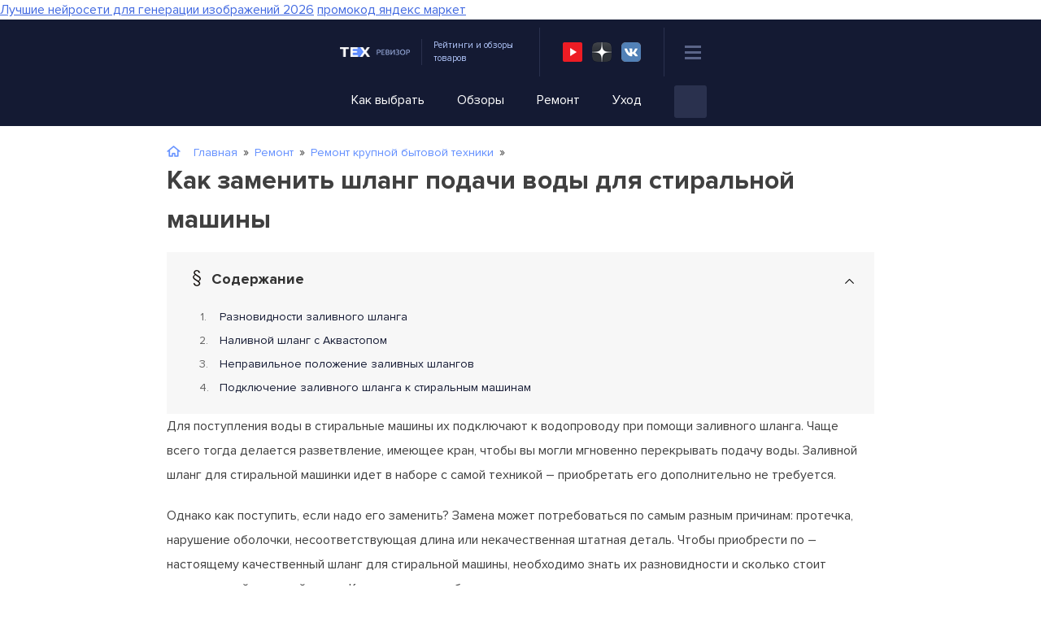

--- FILE ---
content_type: text/html
request_url: https://tehrevizor.ru/remont/78-krupnaja-bytovaja-tehnika/zamena-zalivnogo-shlanga-stiralnoj-mashiny.html
body_size: 177052
content:
<!DOCTYPE html>
<html lang="ru-RU">
<head><meta charset="UTF-8"><script>if(navigator.userAgent.match(/MSIE|Internet Explorer/i)||navigator.userAgent.match(/Trident\/7\..*?rv:11/i)){var href=document.location.href;if(!href.match(/[?&]nowprocket/)){if(href.indexOf("?")==-1){if(href.indexOf("#")==-1){document.location.href=href+"?nowprocket=1"}else{document.location.href=href.replace("#","?nowprocket=1#")}}else{if(href.indexOf("#")==-1){document.location.href=href+"&nowprocket=1"}else{document.location.href=href.replace("#","&nowprocket=1#")}}}}</script><script>class RocketLazyLoadScripts{constructor(){this.triggerEvents=["keydown","mousedown","mousemove","touchmove","touchstart","touchend","wheel"],this.userEventHandler=this._triggerListener.bind(this),this.touchStartHandler=this._onTouchStart.bind(this),this.touchMoveHandler=this._onTouchMove.bind(this),this.touchEndHandler=this._onTouchEnd.bind(this),this.clickHandler=this._onClick.bind(this),this.interceptedClicks=[],window.addEventListener("pageshow",(e=>{this.persisted=e.persisted})),window.addEventListener("DOMContentLoaded",(()=>{this._preconnect3rdParties()})),this.delayedScripts={normal:[],async:[],defer:[]},this.allJQueries=[]}_addUserInteractionListener(e){document.hidden?e._triggerListener():(this.triggerEvents.forEach((t=>window.addEventListener(t,e.userEventHandler,{passive:!0}))),window.addEventListener("touchstart",e.touchStartHandler,{passive:!0}),window.addEventListener("mousedown",e.touchStartHandler),document.addEventListener("visibilitychange",e.userEventHandler))}_removeUserInteractionListener(){this.triggerEvents.forEach((e=>window.removeEventListener(e,this.userEventHandler,{passive:!0}))),document.removeEventListener("visibilitychange",this.userEventHandler)}_onTouchStart(e){"HTML"!==e.target.tagName&&(window.addEventListener("touchend",this.touchEndHandler),window.addEventListener("mouseup",this.touchEndHandler),window.addEventListener("touchmove",this.touchMoveHandler,{passive:!0}),window.addEventListener("mousemove",this.touchMoveHandler),e.target.addEventListener("click",this.clickHandler),this._renameDOMAttribute(e.target,"onclick","rocket-onclick"))}_onTouchMove(e){window.removeEventListener("touchend",this.touchEndHandler),window.removeEventListener("mouseup",this.touchEndHandler),window.removeEventListener("touchmove",this.touchMoveHandler,{passive:!0}),window.removeEventListener("mousemove",this.touchMoveHandler),e.target.removeEventListener("click",this.clickHandler),this._renameDOMAttribute(e.target,"rocket-onclick","onclick")}_onTouchEnd(e){window.removeEventListener("touchend",this.touchEndHandler),window.removeEventListener("mouseup",this.touchEndHandler),window.removeEventListener("touchmove",this.touchMoveHandler,{passive:!0}),window.removeEventListener("mousemove",this.touchMoveHandler)}_onClick(e){e.target.removeEventListener("click",this.clickHandler),this._renameDOMAttribute(e.target,"rocket-onclick","onclick"),this.interceptedClicks.push(e),e.preventDefault(),e.stopPropagation(),e.stopImmediatePropagation()}_replayClicks(){window.removeEventListener("touchstart",this.touchStartHandler,{passive:!0}),window.removeEventListener("mousedown",this.touchStartHandler),this.interceptedClicks.forEach((e=>{e.target.dispatchEvent(new MouseEvent("click",{view:e.view,bubbles:!0,cancelable:!0}))}))}_renameDOMAttribute(e,t,n){e.hasAttribute&&e.hasAttribute(t)&&(event.target.setAttribute(n,event.target.getAttribute(t)),event.target.removeAttribute(t))}_triggerListener(){this._removeUserInteractionListener(this),"loading"===document.readyState?document.addEventListener("DOMContentLoaded",this._loadEverythingNow.bind(this)):this._loadEverythingNow()}_preconnect3rdParties(){let e=[];document.querySelectorAll("script[type=rocketlazyloadscript]").forEach((t=>{if(t.hasAttribute("src")){const n=new URL(t.src).origin;n!==location.origin&&e.push({src:n,crossOrigin:t.crossOrigin||"module"===t.getAttribute("data-rocket-type")})}})),e=[...new Map(e.map((e=>[JSON.stringify(e),e]))).values()],this._batchInjectResourceHints(e,"preconnect")}async _loadEverythingNow(){this.lastBreath=Date.now(),this._delayEventListeners(),this._delayJQueryReady(this),this._handleDocumentWrite(),this._registerAllDelayedScripts(),this._preloadAllScripts(),await this._loadScriptsFromList(this.delayedScripts.normal),await this._loadScriptsFromList(this.delayedScripts.defer),await this._loadScriptsFromList(this.delayedScripts.async);try{await this._triggerDOMContentLoaded(),await this._triggerWindowLoad()}catch(e){}window.dispatchEvent(new Event("rocket-allScriptsLoaded")),this._replayClicks()}_registerAllDelayedScripts(){document.querySelectorAll("script[type=rocketlazyloadscript]").forEach((e=>{e.hasAttribute("src")?e.hasAttribute("async")&&!1!==e.async?this.delayedScripts.async.push(e):e.hasAttribute("defer")&&!1!==e.defer||"module"===e.getAttribute("data-rocket-type")?this.delayedScripts.defer.push(e):this.delayedScripts.normal.push(e):this.delayedScripts.normal.push(e)}))}async _transformScript(e){return await this._littleBreath(),new Promise((t=>{const n=document.createElement("script");[...e.attributes].forEach((e=>{let t=e.nodeName;"type"!==t&&("data-rocket-type"===t&&(t="type"),n.setAttribute(t,e.nodeValue))})),e.hasAttribute("src")?(n.addEventListener("load",t),n.addEventListener("error",t)):(n.text=e.text,t());try{e.parentNode.replaceChild(n,e)}catch(e){t()}}))}async _loadScriptsFromList(e){const t=e.shift();return t?(await this._transformScript(t),this._loadScriptsFromList(e)):Promise.resolve()}_preloadAllScripts(){this._batchInjectResourceHints([...this.delayedScripts.normal,...this.delayedScripts.defer,...this.delayedScripts.async],"preload")}_batchInjectResourceHints(e,t){var n=document.createDocumentFragment();e.forEach((e=>{if(e.src){const i=document.createElement("link");i.href=e.src,i.rel=t,"preconnect"!==t&&(i.as="script"),e.getAttribute&&"module"===e.getAttribute("data-rocket-type")&&(i.crossOrigin=!0),e.crossOrigin&&(i.crossOrigin=e.crossOrigin),n.appendChild(i)}})),document.head.appendChild(n)}_delayEventListeners(){let e={};function t(t,n){!function(t){function n(n){return e[t].eventsToRewrite.indexOf(n)>=0?"rocket-"+n:n}e[t]||(e[t]={originalFunctions:{add:t.addEventListener,remove:t.removeEventListener},eventsToRewrite:[]},t.addEventListener=function(){arguments[0]=n(arguments[0]),e[t].originalFunctions.add.apply(t,arguments)},t.removeEventListener=function(){arguments[0]=n(arguments[0]),e[t].originalFunctions.remove.apply(t,arguments)})}(t),e[t].eventsToRewrite.push(n)}function n(e,t){let n=e[t];Object.defineProperty(e,t,{get:()=>n||function(){},set(i){e["rocket"+t]=n=i}})}t(document,"DOMContentLoaded"),t(window,"DOMContentLoaded"),t(window,"load"),t(window,"pageshow"),t(document,"readystatechange"),n(document,"onreadystatechange"),n(window,"onload"),n(window,"onpageshow")}_delayJQueryReady(e){let t=window.jQuery;Object.defineProperty(window,"jQuery",{get:()=>t,set(n){if(n&&n.fn&&!e.allJQueries.includes(n)){n.fn.ready=n.fn.init.prototype.ready=function(t){e.domReadyFired?t.bind(document)(n):document.addEventListener("rocket-DOMContentLoaded",(()=>t.bind(document)(n)))};const t=n.fn.on;n.fn.on=n.fn.init.prototype.on=function(){if(this[0]===window){function e(e){return e.split(" ").map((e=>"load"===e||0===e.indexOf("load.")?"rocket-jquery-load":e)).join(" ")}"string"==typeof arguments[0]||arguments[0]instanceof String?arguments[0]=e(arguments[0]):"object"==typeof arguments[0]&&Object.keys(arguments[0]).forEach((t=>{delete Object.assign(arguments[0],{[e(t)]:arguments[0][t]})[t]}))}return t.apply(this,arguments),this},e.allJQueries.push(n)}t=n}})}async _triggerDOMContentLoaded(){this.domReadyFired=!0,await this._littleBreath(),document.dispatchEvent(new Event("rocket-DOMContentLoaded")),await this._littleBreath(),window.dispatchEvent(new Event("rocket-DOMContentLoaded")),await this._littleBreath(),document.dispatchEvent(new Event("rocket-readystatechange")),await this._littleBreath(),document.rocketonreadystatechange&&document.rocketonreadystatechange()}async _triggerWindowLoad(){await this._littleBreath(),window.dispatchEvent(new Event("rocket-load")),await this._littleBreath(),window.rocketonload&&window.rocketonload(),await this._littleBreath(),this.allJQueries.forEach((e=>e(window).trigger("rocket-jquery-load"))),await this._littleBreath();const e=new Event("rocket-pageshow");e.persisted=this.persisted,window.dispatchEvent(e),await this._littleBreath(),window.rocketonpageshow&&window.rocketonpageshow({persisted:this.persisted})}_handleDocumentWrite(){const e=new Map;document.write=document.writeln=function(t){const n=document.currentScript,i=document.createRange(),r=n.parentElement;let o=e.get(n);void 0===o&&(o=n.nextSibling,e.set(n,o));const s=document.createDocumentFragment();i.setStart(s,0),s.appendChild(i.createContextualFragment(t)),r.insertBefore(s,o)}}async _littleBreath(){Date.now()-this.lastBreath>45&&(await this._requestAnimFrame(),this.lastBreath=Date.now())}async _requestAnimFrame(){return document.hidden?new Promise((e=>setTimeout(e))):new Promise((e=>requestAnimationFrame(e)))}static run(){const e=new RocketLazyLoadScripts;e._addUserInteractionListener(e)}}RocketLazyLoadScripts.run();</script>
	
	<meta name="viewport" content="width=device-width, initial-scale=1">
	<link rel="shortcut icon" href="https://tehrevizor.ru/wp-content/themes/tehrevizor/images/favicon.png" type="image/x-icon" />
	<script type="rocketlazyloadscript">
    var block_classes = ["content_rb", "cnt32_rl_bg_str", "rl_cnt_bg"];

    function addAttrItem(className) {
        if (document.querySelector("." + className) && !block_classes.includes(className)) {
            block_classes.push(className);
        }
    }
</script><script type="rocketlazyloadscript">console.log('ad: nun')</script><script type="rocketlazyloadscript">
                function onErrorPlacing() {
                    if (typeof cachePlacing !== 'undefined' && typeof cachePlacing === 'function' && typeof window.jsInputerLaunch !== 'undefined' && [15, 10].includes(window.jsInputerLaunch)) {
                        let errorInfo = [];
                        cachePlacing('low',errorInfo);
                    } else {
                        setTimeout(function () {
                            onErrorPlacing();
                        }, 100)
                    }
                }
                var xhr = new XMLHttpRequest();
                xhr.open('GET',"//newrotatormarch23.bid/iywh.min.js",true);
                xhr.setRequestHeader("Content-type", "application/x-www-form-urlencoded");
                xhr.onreadystatechange = function() {
                    if (xhr.status != 200) {
                        if (xhr.statusText != 'abort') {
                            onErrorPlacing();
                        }
                    }
                };
                xhr.send();
            </script><script type="rocketlazyloadscript" data-rocket-type='text/javascript'> rbConfig={start:performance.now(),rbDomain:'newrotatormarch23.bid',rotator:'iywh'};token=localStorage.getItem('iywh')||(1e6+'').replace(/[018]/g, c => (c ^ crypto.getRandomValues(new Uint8Array(1))[0] & 15 >> c / 4).toString(16));rsdfhse=document.createElement('script'); rsdfhse.setAttribute('src','//newrotatormarch23.bid/iywh.min.js?'+token);rsdfhse.setAttribute('async','async');rsdfhse.setAttribute('type','text/javascript');document.head.appendChild(rsdfhse); localStorage.setItem('iywh', token);</script><script type="rocketlazyloadscript">console.log('pushUniversal: nun')</script><script type="rocketlazyloadscript" charset="utf-8" async
                              src="https://newcreatework.monster/pjs/2e2fba08c8b253f2cb39fa7e6779b88a.js"></script> <meta name='robots' content='index, follow, max-image-preview:large, max-snippet:-1, max-video-preview:-1' />

	<!-- This site is optimized with the Yoast SEO plugin v25.6 - https://yoast.com/wordpress/plugins/seo/ -->
	<title>Заливной шланг для стиральной машинки: виды, замена, критерии выбора</title><link rel="stylesheet" href="https://tehrevizor.ru/wp-content/cache/min/1/ed0f114509e81d6e662a711fccb3c612.css" media="all" data-minify="1" />
	<meta name="description" content="Заливной шланг для стиральной машинки: виды и функции. Замена наливных шлангов стиральной машины. Как выбрать шланг с Аквостопом для стиральной машины" />
	<link rel="canonical" href="https://tehrevizor.ru/remont/78-krupnaja-bytovaja-tehnika/zamena-zalivnogo-shlanga-stiralnoj-mashiny.html" />
	<meta name="twitter:label1" content="Написано автором" />
	<meta name="twitter:data1" content="amaksil1" />
	<meta name="twitter:label2" content="Примерное время для чтения" />
	<meta name="twitter:data2" content="24 минуты" />
	<script type="application/ld+json" class="yoast-schema-graph">{"@context":"https://schema.org","@graph":[{"@type":"Article","@id":"https://tehrevizor.ru/remont/78-krupnaja-bytovaja-tehnika/zamena-zalivnogo-shlanga-stiralnoj-mashiny.html#article","isPartOf":{"@id":"https://tehrevizor.ru/remont/78-krupnaja-bytovaja-tehnika/zamena-zalivnogo-shlanga-stiralnoj-mashiny.html"},"author":{"name":"amaksil1","@id":"https://tehrevizor.ru/#/schema/person/181ead2a792276d6ddab6ff0589e485e"},"headline":"Как заменить шланг подачи воды для стиральной машины","datePublished":"2016-03-20T15:05:08+00:00","dateModified":"2019-07-12T11:52:58+00:00","mainEntityOfPage":{"@id":"https://tehrevizor.ru/remont/78-krupnaja-bytovaja-tehnika/zamena-zalivnogo-shlanga-stiralnoj-mashiny.html"},"wordCount":839,"commentCount":0,"publisher":{"@id":"https://tehrevizor.ru/#/schema/person/181ead2a792276d6ddab6ff0589e485e"},"image":{"@id":"https://tehrevizor.ru/remont/78-krupnaja-bytovaja-tehnika/zamena-zalivnogo-shlanga-stiralnoj-mashiny.html#primaryimage"},"thumbnailUrl":"https://tehrevizor.ru/wp-content/uploads/2016/03/podkljuchenie-bytovoj-tehniki_2-min.jpg","keywords":["Стиральные машины"],"articleSection":["Ремонт крупной бытовой техники"],"inLanguage":"ru-RU","potentialAction":[{"@type":"CommentAction","name":"Comment","target":["https://tehrevizor.ru/remont/78-krupnaja-bytovaja-tehnika/zamena-zalivnogo-shlanga-stiralnoj-mashiny.html#respond"]}]},{"@type":"WebPage","@id":"https://tehrevizor.ru/remont/78-krupnaja-bytovaja-tehnika/zamena-zalivnogo-shlanga-stiralnoj-mashiny.html","url":"https://tehrevizor.ru/remont/78-krupnaja-bytovaja-tehnika/zamena-zalivnogo-shlanga-stiralnoj-mashiny.html","name":"Заливной шланг для стиральной машинки: виды, замена, критерии выбора","isPartOf":{"@id":"https://tehrevizor.ru/#website"},"primaryImageOfPage":{"@id":"https://tehrevizor.ru/remont/78-krupnaja-bytovaja-tehnika/zamena-zalivnogo-shlanga-stiralnoj-mashiny.html#primaryimage"},"image":{"@id":"https://tehrevizor.ru/remont/78-krupnaja-bytovaja-tehnika/zamena-zalivnogo-shlanga-stiralnoj-mashiny.html#primaryimage"},"thumbnailUrl":"https://tehrevizor.ru/wp-content/uploads/2016/03/podkljuchenie-bytovoj-tehniki_2-min.jpg","datePublished":"2016-03-20T15:05:08+00:00","dateModified":"2019-07-12T11:52:58+00:00","description":"Заливной шланг для стиральной машинки: виды и функции. Замена наливных шлангов стиральной машины. Как выбрать шланг с Аквостопом для стиральной машины","breadcrumb":{"@id":"https://tehrevizor.ru/remont/78-krupnaja-bytovaja-tehnika/zamena-zalivnogo-shlanga-stiralnoj-mashiny.html#breadcrumb"},"inLanguage":"ru-RU","potentialAction":[{"@type":"ReadAction","target":["https://tehrevizor.ru/remont/78-krupnaja-bytovaja-tehnika/zamena-zalivnogo-shlanga-stiralnoj-mashiny.html"]}]},{"@type":"ImageObject","inLanguage":"ru-RU","@id":"https://tehrevizor.ru/remont/78-krupnaja-bytovaja-tehnika/zamena-zalivnogo-shlanga-stiralnoj-mashiny.html#primaryimage","url":"https://tehrevizor.ru/wp-content/uploads/2016/03/podkljuchenie-bytovoj-tehniki_2-min.jpg","contentUrl":"https://tehrevizor.ru/wp-content/uploads/2016/03/podkljuchenie-bytovoj-tehniki_2-min.jpg","width":400,"height":300,"caption":"Замена наливного шланга"},{"@type":"BreadcrumbList","@id":"https://tehrevizor.ru/remont/78-krupnaja-bytovaja-tehnika/zamena-zalivnogo-shlanga-stiralnoj-mashiny.html#breadcrumb","itemListElement":[{"@type":"ListItem","position":1,"name":"Главная","item":"https://tehrevizor.ru/"},{"@type":"ListItem","position":2,"name":"Ремонт","item":"https://tehrevizor.ru/remont"},{"@type":"ListItem","position":3,"name":"Ремонт крупной бытовой техники","item":"https://tehrevizor.ru/remont/78-krupnaja-bytovaja-tehnika"},{"@type":"ListItem","position":4,"name":"Как заменить шланг подачи воды для стиральной машины"}]},{"@type":"WebSite","@id":"https://tehrevizor.ru/#website","url":"https://tehrevizor.ru/","name":"ТехРевизор - все про бытовую технику","description":"ТехРевизор – ваш эксперт в мире техники","publisher":{"@id":"https://tehrevizor.ru/#/schema/person/181ead2a792276d6ddab6ff0589e485e"},"potentialAction":[{"@type":"SearchAction","target":{"@type":"EntryPoint","urlTemplate":"https://tehrevizor.ru/?s={search_term_string}"},"query-input":{"@type":"PropertyValueSpecification","valueRequired":true,"valueName":"search_term_string"}}],"inLanguage":"ru-RU"},{"@type":["Person","Organization"],"@id":"https://tehrevizor.ru/#/schema/person/181ead2a792276d6ddab6ff0589e485e","name":"amaksil1","image":{"@type":"ImageObject","inLanguage":"ru-RU","@id":"https://tehrevizor.ru/#/schema/person/image/","url":"https://tehrevizor.ru/wp-content/uploads/2023/10/unnamed.jpg","contentUrl":"https://tehrevizor.ru/wp-content/uploads/2023/10/unnamed.jpg","width":176,"height":176,"caption":"amaksil1"},"logo":{"@id":"https://tehrevizor.ru/#/schema/person/image/"},"sameAs":["amaksil1"],"url":"https://tehrevizor.ru/author/amaksil1"}]}</script>
	<!-- / Yoast SEO plugin. -->




<style id='classic-theme-styles-inline-css'>
/*! This file is auto-generated */
.wp-block-button__link{color:#fff;background-color:#32373c;border-radius:9999px;box-shadow:none;text-decoration:none;padding:calc(.667em + 2px) calc(1.333em + 2px);font-size:1.125em}.wp-block-file__button{background:#32373c;color:#fff;text-decoration:none}
</style>
<style id='global-styles-inline-css'>
:root{--wp--preset--aspect-ratio--square: 1;--wp--preset--aspect-ratio--4-3: 4/3;--wp--preset--aspect-ratio--3-4: 3/4;--wp--preset--aspect-ratio--3-2: 3/2;--wp--preset--aspect-ratio--2-3: 2/3;--wp--preset--aspect-ratio--16-9: 16/9;--wp--preset--aspect-ratio--9-16: 9/16;--wp--preset--color--black: #000000;--wp--preset--color--cyan-bluish-gray: #abb8c3;--wp--preset--color--white: #ffffff;--wp--preset--color--pale-pink: #f78da7;--wp--preset--color--vivid-red: #cf2e2e;--wp--preset--color--luminous-vivid-orange: #ff6900;--wp--preset--color--luminous-vivid-amber: #fcb900;--wp--preset--color--light-green-cyan: #7bdcb5;--wp--preset--color--vivid-green-cyan: #00d084;--wp--preset--color--pale-cyan-blue: #8ed1fc;--wp--preset--color--vivid-cyan-blue: #0693e3;--wp--preset--color--vivid-purple: #9b51e0;--wp--preset--gradient--vivid-cyan-blue-to-vivid-purple: linear-gradient(135deg,rgba(6,147,227,1) 0%,rgb(155,81,224) 100%);--wp--preset--gradient--light-green-cyan-to-vivid-green-cyan: linear-gradient(135deg,rgb(122,220,180) 0%,rgb(0,208,130) 100%);--wp--preset--gradient--luminous-vivid-amber-to-luminous-vivid-orange: linear-gradient(135deg,rgba(252,185,0,1) 0%,rgba(255,105,0,1) 100%);--wp--preset--gradient--luminous-vivid-orange-to-vivid-red: linear-gradient(135deg,rgba(255,105,0,1) 0%,rgb(207,46,46) 100%);--wp--preset--gradient--very-light-gray-to-cyan-bluish-gray: linear-gradient(135deg,rgb(238,238,238) 0%,rgb(169,184,195) 100%);--wp--preset--gradient--cool-to-warm-spectrum: linear-gradient(135deg,rgb(74,234,220) 0%,rgb(151,120,209) 20%,rgb(207,42,186) 40%,rgb(238,44,130) 60%,rgb(251,105,98) 80%,rgb(254,248,76) 100%);--wp--preset--gradient--blush-light-purple: linear-gradient(135deg,rgb(255,206,236) 0%,rgb(152,150,240) 100%);--wp--preset--gradient--blush-bordeaux: linear-gradient(135deg,rgb(254,205,165) 0%,rgb(254,45,45) 50%,rgb(107,0,62) 100%);--wp--preset--gradient--luminous-dusk: linear-gradient(135deg,rgb(255,203,112) 0%,rgb(199,81,192) 50%,rgb(65,88,208) 100%);--wp--preset--gradient--pale-ocean: linear-gradient(135deg,rgb(255,245,203) 0%,rgb(182,227,212) 50%,rgb(51,167,181) 100%);--wp--preset--gradient--electric-grass: linear-gradient(135deg,rgb(202,248,128) 0%,rgb(113,206,126) 100%);--wp--preset--gradient--midnight: linear-gradient(135deg,rgb(2,3,129) 0%,rgb(40,116,252) 100%);--wp--preset--font-size--small: 13px;--wp--preset--font-size--medium: 20px;--wp--preset--font-size--large: 36px;--wp--preset--font-size--x-large: 42px;--wp--preset--spacing--20: 0.44rem;--wp--preset--spacing--30: 0.67rem;--wp--preset--spacing--40: 1rem;--wp--preset--spacing--50: 1.5rem;--wp--preset--spacing--60: 2.25rem;--wp--preset--spacing--70: 3.38rem;--wp--preset--spacing--80: 5.06rem;--wp--preset--shadow--natural: 6px 6px 9px rgba(0, 0, 0, 0.2);--wp--preset--shadow--deep: 12px 12px 50px rgba(0, 0, 0, 0.4);--wp--preset--shadow--sharp: 6px 6px 0px rgba(0, 0, 0, 0.2);--wp--preset--shadow--outlined: 6px 6px 0px -3px rgba(255, 255, 255, 1), 6px 6px rgba(0, 0, 0, 1);--wp--preset--shadow--crisp: 6px 6px 0px rgba(0, 0, 0, 1);}:where(.is-layout-flex){gap: 0.5em;}:where(.is-layout-grid){gap: 0.5em;}body .is-layout-flex{display: flex;}.is-layout-flex{flex-wrap: wrap;align-items: center;}.is-layout-flex > :is(*, div){margin: 0;}body .is-layout-grid{display: grid;}.is-layout-grid > :is(*, div){margin: 0;}:where(.wp-block-columns.is-layout-flex){gap: 2em;}:where(.wp-block-columns.is-layout-grid){gap: 2em;}:where(.wp-block-post-template.is-layout-flex){gap: 1.25em;}:where(.wp-block-post-template.is-layout-grid){gap: 1.25em;}.has-black-color{color: var(--wp--preset--color--black) !important;}.has-cyan-bluish-gray-color{color: var(--wp--preset--color--cyan-bluish-gray) !important;}.has-white-color{color: var(--wp--preset--color--white) !important;}.has-pale-pink-color{color: var(--wp--preset--color--pale-pink) !important;}.has-vivid-red-color{color: var(--wp--preset--color--vivid-red) !important;}.has-luminous-vivid-orange-color{color: var(--wp--preset--color--luminous-vivid-orange) !important;}.has-luminous-vivid-amber-color{color: var(--wp--preset--color--luminous-vivid-amber) !important;}.has-light-green-cyan-color{color: var(--wp--preset--color--light-green-cyan) !important;}.has-vivid-green-cyan-color{color: var(--wp--preset--color--vivid-green-cyan) !important;}.has-pale-cyan-blue-color{color: var(--wp--preset--color--pale-cyan-blue) !important;}.has-vivid-cyan-blue-color{color: var(--wp--preset--color--vivid-cyan-blue) !important;}.has-vivid-purple-color{color: var(--wp--preset--color--vivid-purple) !important;}.has-black-background-color{background-color: var(--wp--preset--color--black) !important;}.has-cyan-bluish-gray-background-color{background-color: var(--wp--preset--color--cyan-bluish-gray) !important;}.has-white-background-color{background-color: var(--wp--preset--color--white) !important;}.has-pale-pink-background-color{background-color: var(--wp--preset--color--pale-pink) !important;}.has-vivid-red-background-color{background-color: var(--wp--preset--color--vivid-red) !important;}.has-luminous-vivid-orange-background-color{background-color: var(--wp--preset--color--luminous-vivid-orange) !important;}.has-luminous-vivid-amber-background-color{background-color: var(--wp--preset--color--luminous-vivid-amber) !important;}.has-light-green-cyan-background-color{background-color: var(--wp--preset--color--light-green-cyan) !important;}.has-vivid-green-cyan-background-color{background-color: var(--wp--preset--color--vivid-green-cyan) !important;}.has-pale-cyan-blue-background-color{background-color: var(--wp--preset--color--pale-cyan-blue) !important;}.has-vivid-cyan-blue-background-color{background-color: var(--wp--preset--color--vivid-cyan-blue) !important;}.has-vivid-purple-background-color{background-color: var(--wp--preset--color--vivid-purple) !important;}.has-black-border-color{border-color: var(--wp--preset--color--black) !important;}.has-cyan-bluish-gray-border-color{border-color: var(--wp--preset--color--cyan-bluish-gray) !important;}.has-white-border-color{border-color: var(--wp--preset--color--white) !important;}.has-pale-pink-border-color{border-color: var(--wp--preset--color--pale-pink) !important;}.has-vivid-red-border-color{border-color: var(--wp--preset--color--vivid-red) !important;}.has-luminous-vivid-orange-border-color{border-color: var(--wp--preset--color--luminous-vivid-orange) !important;}.has-luminous-vivid-amber-border-color{border-color: var(--wp--preset--color--luminous-vivid-amber) !important;}.has-light-green-cyan-border-color{border-color: var(--wp--preset--color--light-green-cyan) !important;}.has-vivid-green-cyan-border-color{border-color: var(--wp--preset--color--vivid-green-cyan) !important;}.has-pale-cyan-blue-border-color{border-color: var(--wp--preset--color--pale-cyan-blue) !important;}.has-vivid-cyan-blue-border-color{border-color: var(--wp--preset--color--vivid-cyan-blue) !important;}.has-vivid-purple-border-color{border-color: var(--wp--preset--color--vivid-purple) !important;}.has-vivid-cyan-blue-to-vivid-purple-gradient-background{background: var(--wp--preset--gradient--vivid-cyan-blue-to-vivid-purple) !important;}.has-light-green-cyan-to-vivid-green-cyan-gradient-background{background: var(--wp--preset--gradient--light-green-cyan-to-vivid-green-cyan) !important;}.has-luminous-vivid-amber-to-luminous-vivid-orange-gradient-background{background: var(--wp--preset--gradient--luminous-vivid-amber-to-luminous-vivid-orange) !important;}.has-luminous-vivid-orange-to-vivid-red-gradient-background{background: var(--wp--preset--gradient--luminous-vivid-orange-to-vivid-red) !important;}.has-very-light-gray-to-cyan-bluish-gray-gradient-background{background: var(--wp--preset--gradient--very-light-gray-to-cyan-bluish-gray) !important;}.has-cool-to-warm-spectrum-gradient-background{background: var(--wp--preset--gradient--cool-to-warm-spectrum) !important;}.has-blush-light-purple-gradient-background{background: var(--wp--preset--gradient--blush-light-purple) !important;}.has-blush-bordeaux-gradient-background{background: var(--wp--preset--gradient--blush-bordeaux) !important;}.has-luminous-dusk-gradient-background{background: var(--wp--preset--gradient--luminous-dusk) !important;}.has-pale-ocean-gradient-background{background: var(--wp--preset--gradient--pale-ocean) !important;}.has-electric-grass-gradient-background{background: var(--wp--preset--gradient--electric-grass) !important;}.has-midnight-gradient-background{background: var(--wp--preset--gradient--midnight) !important;}.has-small-font-size{font-size: var(--wp--preset--font-size--small) !important;}.has-medium-font-size{font-size: var(--wp--preset--font-size--medium) !important;}.has-large-font-size{font-size: var(--wp--preset--font-size--large) !important;}.has-x-large-font-size{font-size: var(--wp--preset--font-size--x-large) !important;}
:where(.wp-block-post-template.is-layout-flex){gap: 1.25em;}:where(.wp-block-post-template.is-layout-grid){gap: 1.25em;}
:where(.wp-block-columns.is-layout-flex){gap: 2em;}:where(.wp-block-columns.is-layout-grid){gap: 2em;}
:root :where(.wp-block-pullquote){font-size: 1.5em;line-height: 1.6;}
</style>





<style id='wp-polls-inline-css'>
.wp-polls .pollbar {
	margin: 1px;
	font-size: 6px;
	line-height: 8px;
	height: 8px;
	background-image: url('https://tehrevizor.ru/wp-content/plugins/wp-polls/images/default/pollbg.gif');
	border: 1px solid #c8c8c8;
}

</style>



<style id='wprmenu.css-inline-css'>
@media only screen and ( max-width: 740px ) {html body div.wprm-wrapper {overflow: scroll;}#wprmenu_bar {background-image: url();background-size: cover ;background-repeat: repeat;}#wprmenu_bar {background-color: #141a33;}html body div#mg-wprm-wrap .wpr_submit .icon.icon-search {color: #ffffff;}#wprmenu_bar .menu_title,#wprmenu_bar .wprmenu_icon_menu,#wprmenu_bar .menu_title a {color: #ffffff;}#wprmenu_bar .menu_title a {font-size: 20px;font-weight: normal;}#mg-wprm-wrap li.menu-item a {font-size: 15px;text-transform: uppercase;font-weight: normal;}#mg-wprm-wrap li.menu-item-has-children ul.sub-menu a {font-size: 15px;text-transform: uppercase;font-weight: normal;}#mg-wprm-wrap li.current-menu-item > a {background: #313b59;}#mg-wprm-wrap li.current-menu-item > a,#mg-wprm-wrap li.current-menu-item span.wprmenu_icon{color: #ffffff !important;}#mg-wprm-wrap {background-color: #ffffff;}.cbp-spmenu-push-toright,.cbp-spmenu-push-toright .mm-slideout {left: 80% ;}.cbp-spmenu-push-toleft {left: -80% ;}#mg-wprm-wrap.cbp-spmenu-right,#mg-wprm-wrap.cbp-spmenu-left,#mg-wprm-wrap.cbp-spmenu-right.custom,#mg-wprm-wrap.cbp-spmenu-left.custom,.cbp-spmenu-vertical {width: 80%;max-width: 400px;}#mg-wprm-wrap ul#wprmenu_menu_ul li.menu-item a,div#mg-wprm-wrap ul li span.wprmenu_icon {color: #333333;}#mg-wprm-wrap ul#wprmenu_menu_ul li.menu-item:valid ~ a{color: #ffffff;}#mg-wprm-wrap ul#wprmenu_menu_ul li.menu-item a:hover {background: #ffffff;color: #628fff !important;}div#mg-wprm-wrap ul>li:hover>span.wprmenu_icon {color: #628fff !important;}.wprmenu_bar .hamburger-inner,.wprmenu_bar .hamburger-inner::before,.wprmenu_bar .hamburger-inner::after {background: #5a6488;}.wprmenu_bar .hamburger:hover .hamburger-inner,.wprmenu_bar .hamburger:hover .hamburger-inner::before,.wprmenu_bar .hamburger:hover .hamburger-inner::after {background: #ffffff;}div.wprmenu_bar div.hamburger{padding-right: 6px !important;}#wprmenu_menu.left {width:80%;left: -80%;right: auto;}#wprmenu_menu.right {width:80%;right: -80%;left: auto;}html body div#wprmenu_bar {padding-top: 16.5px;padding-bottom: 16.5px;}.wprmenu_bar div.wpr_search form {top: 46.5px;}html body div#wprmenu_bar {height : 60px;}#mg-wprm-wrap.cbp-spmenu-left,#mg-wprm-wrap.cbp-spmenu-right,#mg-widgetmenu-wrap.cbp-spmenu-widget-left,#mg-widgetmenu-wrap.cbp-spmenu-widget-right {top: 60px !important;}.wprmenu_bar .hamburger {float: left;}.wprmenu_bar #custom_menu_icon.hamburger {top: 0px;left: 0px;float: left !important;background-color: #cccccc;}.wpr_custom_menu #custom_menu_icon {display: block;}html { padding-top: 42px !important; }#wprmenu_bar,#mg-wprm-wrap { display: block; }div#wpadminbar { position: fixed; }}
</style>





<style id='rocket-lazyload-inline-css'>
.rll-youtube-player{position:relative;padding-bottom:56.23%;height:0;overflow:hidden;max-width:100%;}.rll-youtube-player:focus-within{outline: 2px solid currentColor;outline-offset: 5px;}.rll-youtube-player iframe{position:absolute;top:0;left:0;width:100%;height:100%;z-index:100;background:0 0}.rll-youtube-player img{bottom:0;display:block;left:0;margin:auto;max-width:100%;width:100%;position:absolute;right:0;top:0;border:none;height:auto;-webkit-transition:.4s all;-moz-transition:.4s all;transition:.4s all}.rll-youtube-player img:hover{-webkit-filter:brightness(75%)}.rll-youtube-player .play{height:100%;width:100%;left:0;top:0;position:absolute;background:url(https://tehrevizor.ru/wp-content/plugins/wp-rocket/assets/img/youtube.png) no-repeat center;background-color: transparent !important;cursor:pointer;border:none;}
</style>
<script type="rocketlazyloadscript" src="https://tehrevizor.ru/wp-includes/js/jquery/jquery.min.js" id="jquery-core-js"></script>
<script type="rocketlazyloadscript" src="https://tehrevizor.ru/wp-includes/js/jquery/jquery-migrate.min.js" id="jquery-migrate-js"></script>
<script id="affegg-price-alert-js-extra">
var affeggPriceAlert = {"ajaxurl":"https:\/\/tehrevizor.ru\/wp-admin\/admin-ajax.php","nonce":"1997df7f82"};
</script>
<script type="rocketlazyloadscript" data-minify="1" src="https://tehrevizor.ru/wp-content/cache/min/1/wp-content/plugins/affiliate-egg/res/js/price_alert.js?ver=1768056127" id="affegg-price-alert-js"></script>
<script id="cegg-price-alert-js-extra">
var ceggPriceAlert = {"ajaxurl":"https:\/\/tehrevizor.ru\/wp-admin\/admin-ajax.php","nonce":"219787941b"};
</script>
<script type="rocketlazyloadscript" data-minify="1" src="https://tehrevizor.ru/wp-content/cache/min/1/wp-content/plugins/content-egg/res/js/price_alert.js?ver=1768056127" id="cegg-price-alert-js"></script>
<script type="rocketlazyloadscript" src="https://tehrevizor.ru/wp-content/plugins/responsive-lightbox/assets/swipebox/jquery.swipebox.min.js" id="responsive-lightbox-swipebox-js"></script>
<script type="rocketlazyloadscript" src="https://tehrevizor.ru/wp-includes/js/underscore.min.js" id="underscore-js"></script>
<script type="rocketlazyloadscript" src="https://tehrevizor.ru/wp-content/plugins/responsive-lightbox/assets/infinitescroll/infinite-scroll.pkgd.min.js" id="responsive-lightbox-infinite-scroll-js"></script>
<script type="rocketlazyloadscript" id="responsive-lightbox-js-before">
var rlArgs = {"script":"swipebox","selector":"lightbox","customEvents":"","activeGalleries":true,"animation":true,"hideCloseButtonOnMobile":false,"removeBarsOnMobile":false,"hideBars":true,"hideBarsDelay":5000,"videoMaxWidth":1080,"useSVG":true,"loopAtEnd":false,"woocommerce_gallery":false,"ajaxurl":"https:\/\/tehrevizor.ru\/wp-admin\/admin-ajax.php","nonce":"f2f35d11ff","preview":false,"postId":1030,"scriptExtension":false};
</script>
<script type="rocketlazyloadscript" data-minify="1" src="https://tehrevizor.ru/wp-content/cache/min/1/wp-content/plugins/responsive-lightbox/js/front.js?ver=1768056127" id="responsive-lightbox-js"></script>
<script type="rocketlazyloadscript" data-minify="1" src="https://tehrevizor.ru/wp-content/cache/min/1/wp-content/plugins/user-submitted-posts/resources/jquery.cookie.js?ver=1768056127" id="usp_cookie-js"></script>
<script type="rocketlazyloadscript" src="https://tehrevizor.ru/wp-content/plugins/user-submitted-posts/resources/jquery.parsley.min.js" id="usp_parsley-js"></script>
<script type="rocketlazyloadscript" id="usp_core-js-before">
var usp_custom_field = "usp_custom_field"; var usp_custom_field_2 = ""; var usp_custom_checkbox = "usp_custom_checkbox"; var usp_case_sensitivity = "false"; var usp_min_images = 0; var usp_max_images = 1; var usp_parsley_error = "\u041d\u0435\u0432\u0435\u0440\u043d\u044b\u0439 \u043e\u0442\u0432\u0435\u0442."; var usp_multiple_cats = 0; var usp_existing_tags = 0; var usp_recaptcha_disp = "hide"; var usp_recaptcha_vers = 2; var usp_recaptcha_key = ""; var challenge_nonce = "4044bf96bc"; var ajax_url = "https:\/\/tehrevizor.ru\/wp-admin\/admin-ajax.php";
</script>
<script type="rocketlazyloadscript" data-minify="1" src="https://tehrevizor.ru/wp-content/cache/min/1/wp-content/plugins/user-submitted-posts/resources/jquery.usp.core.js?ver=1768056127" id="usp_core-js"></script>
<script type="rocketlazyloadscript" data-minify="1" src="https://tehrevizor.ru/wp-content/cache/min/1/wp-content/plugins/wp-responsive-menu/assets/js/modernizr.custom.js?ver=1768056127" id="modernizr-js"></script>
<script type="rocketlazyloadscript" data-minify="1" src="https://tehrevizor.ru/wp-content/cache/min/1/wp-content/plugins/wp-responsive-menu/assets/js/touchSwipe.js?ver=1768056127" id="touchSwipe-js"></script>
<script id="wprmenu.js-js-extra">
var wprmenu = {"zooming":"","from_width":"740","push_width":"400","menu_width":"80","parent_click":"","swipe":"","enable_overlay":"","wprmenuDemoId":""};
</script>
<script type="rocketlazyloadscript" data-minify="1" src="https://tehrevizor.ru/wp-content/cache/min/1/wp-content/plugins/wp-responsive-menu/assets/js/wprmenu.js?ver=1768056127" id="wprmenu.js-js"></script>
<style>.pseudo-clearfy-link { color: #008acf; cursor: pointer;}.pseudo-clearfy-link:hover { text-decoration: none;}</style> 		 <script type="rocketlazyloadscript"> var ajaxUrl = "https://tehrevizor.ru/wp-admin/admin-ajax.php";</script>
 	 
<link rel="preload" as="font" href="https://tehrevizor.ru/wp-content/themes/tehrevizor/fonts/ProximaNova-Bold.ttf" crossorigin>
<link rel="preload" as="font" href="https://tehrevizor.ru/wp-content/themes/tehrevizor/fonts/ProximaNovaT-Thin.ttf" crossorigin>
<link rel="preload" as="font" href="https://tehrevizor.ru/wp-content/themes/tehrevizor/fonts/ProximaNova-Regular.ttf" crossorigin>
<link rel="preload" as="font" href="https://tehrevizor.ru/wp-content/plugins/wp-responsive-menu/inc/assets/icons/fonts/icomoon.ttf" crossorigin>

<style>
    .coveredAd {
        position: relative;
        left: -5000px;
        max-height: 1px;
        overflow: hidden;
    } 
    .content_pointer_class {
        display: block !important;
        width: 100% !important;
    }
    .rfwp_removedMarginTop {
        margin-top: 0 !important;
    }
    .rfwp_removedMarginBottom {
        margin-bottom: 0 !important;
    }
</style>
            <script type="rocketlazyloadscript">
            var cou1 = 0;
            if (typeof blockSettingArray==="undefined") {
                var blockSettingArray = [];
            } else {
                if (Array.isArray(blockSettingArray)) {
                    cou1 = blockSettingArray.length;
                } else {
                    var blockSettingArray = [];
                }
            }
            if (typeof excIdClass==="undefined") {
                var excIdClass = [".percentPointerClass",".content_rb",".cnt32_rl_bg_str",".rl_cnt_bg",".addedInserting","#toc_container","table","blockquote"];
            }
            if (typeof blockDuplicate==="undefined") {
                var blockDuplicate = "no";
            }                        
            if (typeof obligatoryMargin==="undefined") {
                var obligatoryMargin = 0;
            }
            
            if (typeof tagsListForTextLength==="undefined") {
                var tagsListForTextLength = ["P","H1","H2","H3","H4","H5","H6","DIV","BLOCKQUOTE","INDEX","ARTICLE","SECTION"];
            }                        
            blockSettingArray[cou1] = [];
blockSettingArray[cou1]["minSymbols"] = 0;
blockSettingArray[cou1]["maxSymbols"] = 0;
blockSettingArray[cou1]["minHeaders"] = 0;
blockSettingArray[cou1]["maxHeaders"] = 0;
blockSettingArray[cou1]["showNoElement"] = 0;
blockSettingArray[cou1]["id"] = '58'; 
blockSettingArray[cou1]["sc"] = '0'; 
blockSettingArray[cou1]["text"] = '<div class=\"rl_cnt_bg\" data-id=\"292269\"></div>'; 
blockSettingArray[cou1]["setting_type"] = 1; 
blockSettingArray[cou1]["rb_under"] = 976276; 
blockSettingArray[cou1]["elementCss"] = "default"; 
blockSettingArray[cou1]["element"] = "p"; 
blockSettingArray[cou1]["elementPosition"] = 0; 
blockSettingArray[cou1]["elementPlace"] = 1; 
cou1++;
blockSettingArray[cou1] = [];
blockSettingArray[cou1]["minSymbols"] = 0;
blockSettingArray[cou1]["maxSymbols"] = 0;
blockSettingArray[cou1]["minHeaders"] = 0;
blockSettingArray[cou1]["maxHeaders"] = 0;
blockSettingArray[cou1]["showNoElement"] = 0;
blockSettingArray[cou1]["id"] = '59'; 
blockSettingArray[cou1]["sc"] = '0'; 
blockSettingArray[cou1]["text"] = '<div class=\"rl_cnt_bg\" data-id=\"285378\"></div>'; 
blockSettingArray[cou1]["setting_type"] = 1; 
blockSettingArray[cou1]["rb_under"] = 206037; 
blockSettingArray[cou1]["elementCss"] = "default"; 
blockSettingArray[cou1]["element"] = "p"; 
blockSettingArray[cou1]["elementPosition"] = 0; 
blockSettingArray[cou1]["elementPlace"] = 1; 
cou1++;
blockSettingArray[cou1] = [];
blockSettingArray[cou1]["minSymbols"] = 0;
blockSettingArray[cou1]["maxSymbols"] = 0;
blockSettingArray[cou1]["minHeaders"] = 0;
blockSettingArray[cou1]["maxHeaders"] = 0;
blockSettingArray[cou1]["showNoElement"] = 0;
blockSettingArray[cou1]["id"] = '60'; 
blockSettingArray[cou1]["sc"] = '0'; 
blockSettingArray[cou1]["text"] = '<div class=\"rl_cnt_bg\" data-id=\"285377\"></div>'; 
blockSettingArray[cou1]["setting_type"] = 1; 
blockSettingArray[cou1]["rb_under"] = 234904; 
blockSettingArray[cou1]["elementCss"] = "default"; 
blockSettingArray[cou1]["element"] = "p"; 
blockSettingArray[cou1]["elementPosition"] = 0; 
blockSettingArray[cou1]["elementPlace"] = 1; 
cou1++;
blockSettingArray[cou1] = [];
blockSettingArray[cou1]["minSymbols"] = 0;
blockSettingArray[cou1]["maxSymbols"] = 0;
blockSettingArray[cou1]["minHeaders"] = 0;
blockSettingArray[cou1]["maxHeaders"] = 0;
blockSettingArray[cou1]["showNoElement"] = 0;
blockSettingArray[cou1]["id"] = '61'; 
blockSettingArray[cou1]["sc"] = '0'; 
blockSettingArray[cou1]["text"] = '<div class=\"rl_cnt_bg\" data-id=\"285376\"></div>'; 
blockSettingArray[cou1]["setting_type"] = 1; 
blockSettingArray[cou1]["rb_under"] = 473499; 
blockSettingArray[cou1]["elementCss"] = "default"; 
blockSettingArray[cou1]["element"] = "p"; 
blockSettingArray[cou1]["elementPosition"] = 0; 
blockSettingArray[cou1]["elementPlace"] = 1; 
cou1++;
blockSettingArray[cou1] = [];
blockSettingArray[cou1]["minSymbols"] = 0;
blockSettingArray[cou1]["maxSymbols"] = 0;
blockSettingArray[cou1]["minHeaders"] = 0;
blockSettingArray[cou1]["maxHeaders"] = 0;
blockSettingArray[cou1]["showNoElement"] = 0;
blockSettingArray[cou1]["id"] = '62'; 
blockSettingArray[cou1]["sc"] = '0'; 
blockSettingArray[cou1]["text"] = '<div class=\"rl_cnt_bg\" data-id=\"285375\"></div>'; 
blockSettingArray[cou1]["setting_type"] = 4; 
blockSettingArray[cou1]["rb_under"] = 728973; 
blockSettingArray[cou1]["elementCss"] = "default"; 
cou1++;
blockSettingArray[cou1] = [];
blockSettingArray[cou1]["minSymbols"] = 0;
blockSettingArray[cou1]["maxSymbols"] = 0;
blockSettingArray[cou1]["minHeaders"] = 0;
blockSettingArray[cou1]["maxHeaders"] = 0;
blockSettingArray[cou1]["showNoElement"] = 0;
blockSettingArray[cou1]["id"] = '63'; 
blockSettingArray[cou1]["sc"] = '0'; 
blockSettingArray[cou1]["text"] = '<div class=\"rl_cnt_bg\" data-id=\"285359\"></div>'; 
blockSettingArray[cou1]["setting_type"] = 3; 
blockSettingArray[cou1]["rb_under"] = 519603; 
blockSettingArray[cou1]["elementCss"] = "default"; 
blockSettingArray[cou1]["element"] = "p"; 
blockSettingArray[cou1]["directElement"] = ".kc__wrap"; 
blockSettingArray[cou1]["elementPosition"] = 1; 
blockSettingArray[cou1]["elementPlace"] = 1; 
cou1++;
console.log("bsa-l: "+blockSettingArray.length);
</script><script type="rocketlazyloadscript">
    if (typeof window.jsInputerLaunch === 'undefined') {
        window.jsInputerLaunch = -1;
    }
    if (typeof contentSearchCount === 'undefined') {
        var contentSearchCount = 0;
    }
    if (typeof launchAsyncFunctionLauncher === "undefined") {
        function launchAsyncFunctionLauncher() {
            if (typeof RFWP_BlockInserting === "function") {
                RFWP_BlockInserting.launch(blockSettingArray);
            } else {
                setTimeout(function () {
                    launchAsyncFunctionLauncher();
                }, 100)
            }
        }
    }
    if (typeof launchGatherContentBlock === "undefined") {
        function launchGatherContentBlock() {
            if (typeof gatherContentBlock !== "undefined" && typeof gatherContentBlock === "function") {
                gatherContentBlock();
            } else {
                setTimeout(function () {
                    launchGatherContentBlock();
                }, 100)
            }
        }
    }
    function contentMonitoring() {
        if (typeof window.jsInputerLaunch==='undefined'||(typeof window.jsInputerLaunch!=='undefined'&&window.jsInputerLaunch==-1)) {
            let possibleClasses = ['.taxonomy-description','.entry-content','.post-wrap','.post-body','#blog-entries','.content','.archive-posts__item-text','.single-company_wrapper','.posts-container','.content-area','.post-listing','.td-category-description','.jeg_posts_wrap'];
            let deniedClasses = ['.percentPointerClass','.addedInserting','#toc_container'];
            let deniedString = "";
            let contentSelector = '.entry-content';
            let contentsCheck = null;
            if (contentSelector) {
                contentsCheck = document.querySelectorAll(contentSelector);
            }

            if (block_classes && block_classes.length > 0) {
                for (var i = 0; i < block_classes.length; i++) {
                    if (block_classes[i]) {
                        deniedClasses.push('.' + block_classes[i]);
                    }
                }
            }

            if (deniedClasses&&deniedClasses.length > 0) {
                for (let i = 0; i < deniedClasses.length; i++) {
                    deniedString += ":not("+deniedClasses[i]+")";
                }
            }
            
            if (!contentsCheck || !contentsCheck.length) {
                for (let i = 0; i < possibleClasses.length; i++) {
                    contentsCheck = document.querySelectorAll(possibleClasses[i]+deniedString);
                    if (contentsCheck.length > 0) {
                        break;
                    }
                }
            }
            if (!contentsCheck || !contentsCheck.length) {
                contentsCheck = document.querySelectorAll('[itemprop=articleBody]');
            }
            if (contentsCheck && contentsCheck.length > 0) {
                contentsCheck.forEach((contentCheck) => {
                    console.log('content is here');
                    let contentPointerCheck = contentCheck.querySelector('.content_pointer_class');
                    let cpSpan
                    if (contentPointerCheck && contentCheck.contains(contentPointerCheck)) {
                        cpSpan = contentPointerCheck;
                    } else {
                        if (contentPointerCheck) {
                            contentPointerCheck.parentNode.removeChild(contentPointerCheck);
                        }
                        cpSpan = document.createElement('SPAN');                    
                    }
                    cpSpan.classList.add('content_pointer_class');
                    cpSpan.classList.add('no-content');
                    cpSpan.setAttribute('data-content-length', '0');
                    cpSpan.setAttribute('data-accepted-blocks', '');
                    cpSpan.setAttribute('data-rejected-blocks', '');
                    window.jsInputerLaunch = 10;
                    
                    if (!cpSpan.parentNode) contentCheck.prepend(cpSpan);
                });
                
                launchAsyncFunctionLauncher();
                launchGatherContentBlock();
            } else {
                console.log('contentMonitoring try');
                if (document.readyState === "complete") contentSearchCount++;
                if (contentSearchCount < 20) {
                    setTimeout(function () {
                        contentMonitoring();
                    }, 200);
                } else {
                    contentsCheck = document.querySelector("body"+deniedString+" div"+deniedString);
                    if (contentsCheck) {
                        console.log('content is here hard');
                        let cpSpan = document.createElement('SPAN');
                        cpSpan.classList.add('content_pointer_class');
                        cpSpan.classList.add('no-content');
                        cpSpan.classList.add('hard-content');
                        cpSpan.setAttribute('data-content-length', '0');
                        cpSpan.setAttribute('data-accepted-blocks', '58,59,60,61,62,63');
                        cpSpan.setAttribute('data-rejected-blocks', '0');
                        window.jsInputerLaunch = 10;
                        
                        contentsCheck.prepend(cpSpan);
                        launchAsyncFunctionLauncher();
                    }   
                }
            }
        } else {
            console.log('jsInputerLaunch is here');
            launchGatherContentBlock();
        }
    }
    contentMonitoring();
</script><noscript><style id="rocket-lazyload-nojs-css">.rll-youtube-player, [data-lazy-src]{display:none !important;}</style></noscript>    <meta name="pmail-verification" content="ec1880218caa5a7f1c1ea8a4ba8e1ef5">
	<meta name="yandex-verification" content="69e97c5fb16715a7" />
    <script type="rocketlazyloadscript" async src="https://aflt.market.yandex.ru/widget/script/api"></script>
	<script type="rocketlazyloadscript">window.yaContextCb=window.yaContextCb||[]</script>
    <script type="rocketlazyloadscript" src="https://yandex.ru/ads/system/context.js" async></script>
		<a href="https://vc.ru/ai/2100945-luchshie-besplatnye-neyroseti-dlya-generatsii-izobrazheniy-2025">Лучшие нейросети для генерации изображений 2026</a>

	<a href="https://dtf.ru/ideas/4521971-promokody-yandeks-marketa-dekabr-2025">промокод яндекс маркет</a>
	
	
	
</head>	
	
<body data-rsssl=1 class="post-template-default single single-post postid-1030 single-format-standard">
<div id="page" class="site">
	<header id="masthead" class="site-header">
        <div class="container">
            <div class="header-row">

                <div class="site-branding">
                                            <a href="/" class="site-home">
                                                <img width="100" height="15" src="data:image/svg+xml,%3Csvg%20xmlns='http://www.w3.org/2000/svg'%20viewBox='0%200%20100%2015'%3E%3C/svg%3E" alt="Техревизор" class="site-logo" data-lazy-src="https://tehrevizor.ru/wp-content/themes/tehrevizor/images/logo.png"><noscript><img width="100" height="15" src="https://tehrevizor.ru/wp-content/themes/tehrevizor/images/logo.png" alt="Техревизор" class="site-logo"></noscript>
                                            </a>
                                        <div class="site-slogan">
                        Рейтинги и обзоры товаров
                    </div>
                    <div class="site-socials">
                        <a href="https://www.youtube.com/tehrevizor" target="_blank"><img width="24" height="24" src="data:image/svg+xml,%3Csvg%20xmlns='http://www.w3.org/2000/svg'%20viewBox='0%200%2024%2024'%3E%3C/svg%3E" alt="Наш Youtube канал" data-lazy-src="https://tehrevizor.ru/wp-content/themes/tehrevizor/images/header-youtube.png"><noscript><img width="24" height="24" src="https://tehrevizor.ru/wp-content/themes/tehrevizor/images/header-youtube.png" alt="Наш Youtube канал"></noscript></a>
                        <a href="https://zen.yandex.ru/id/5ed52e942dfd2e3c7dcaf301" target="_blank"><img width="24" height="24" src="data:image/svg+xml,%3Csvg%20xmlns='http://www.w3.org/2000/svg'%20viewBox='0%200%2024%2024'%3E%3C/svg%3E" alt="Наш Zen канал" data-lazy-src="https://tehrevizor.ru/wp-content/themes/tehrevizor/images/header-zen.png"><noscript><img width="24" height="24" src="https://tehrevizor.ru/wp-content/themes/tehrevizor/images/header-zen.png" alt="Наш Zen канал"></noscript></a>
                        <a href="https://vk.com/tehrevizor" target="_blank"><img width="24" height="24" src="data:image/svg+xml,%3Csvg%20xmlns='http://www.w3.org/2000/svg'%20viewBox='0%200%2024%2024'%3E%3C/svg%3E" alt="Мы Вконтакте" data-lazy-src="https://tehrevizor.ru/wp-content/themes/tehrevizor/images/header-vk.png"><noscript><img width="24" height="24" src="https://tehrevizor.ru/wp-content/themes/tehrevizor/images/header-vk.png" alt="Мы Вконтакте"></noscript></a>
                    </div>

                    <div class="dop-menu-wrapper">
                        <div class="dop-menu">
                            <span class="menu-global menu-top"></span>
                            <span class="menu-global menu-middle"></span>
                            <span class="menu-global menu-bottom"></span>
                        </div>
                        <div class="sub-menu">
                            <div class="menu-verxnee-menyu-vtorichnoe-container"><ul id="menu-verxnee-menyu-vtorichnoe" class="menu"><li id="menu-item-33539" class="menu-item menu-item-type-taxonomy menu-item-object-category menu-item-33539"><a href="https://tehrevizor.ru/faq">Ответы на вопросы</a></li>
<li id="menu-item-33540" class="menu-item menu-item-type-taxonomy menu-item-object-category menu-item-33540"><a href="https://tehrevizor.ru/pravila-ekspluatacii">Правила эксплуатации</a></li>
<li id="menu-item-33541" class="menu-item menu-item-type-taxonomy menu-item-object-category menu-item-33541"><a href="https://tehrevizor.ru/ustanovka-nastrojka">Установка/Настройка</a></li>
</ul></div>                        </div>
                    </div>

                </div><!-- .site-branding -->

                <nav id="site-navigation" class="main-navigation">
                    <div class="menu-verxnee-menyu-osnovnoe-container"><ul id="menu-verxnee-menyu-osnovnoe" class="menu"><li id="menu-item-33531" class="menu-item menu-item-type-taxonomy menu-item-object-category menu-item-33531"><a href="https://tehrevizor.ru/kak-vybrat">Как выбрать</a></li>
<li id="menu-item-33532" class="menu-item menu-item-type-taxonomy menu-item-object-category menu-item-33532"><a href="https://tehrevizor.ru/obzor">Обзоры</a></li>
<li id="menu-item-33533" class="menu-item menu-item-type-taxonomy menu-item-object-category current-post-ancestor menu-item-33533"><a href="https://tehrevizor.ru/remont">Ремонт</a></li>
<li id="menu-item-33535" class="menu-item menu-item-type-taxonomy menu-item-object-category menu-item-33535"><a href="https://tehrevizor.ru/uhod">Уход</a></li>
</ul></div>                    <div class="site-search">
                        <div class="site-search-button"></div>
                        <div class="site-search-block">
                            <form method="get" id="searchform" class="searchform" action="https://tehrevizor.ru/" >
                                <input type="text" placeholder="Поиск по сайту" value="" name="s" id="s1" />
                                <input type="submit" id="searchsubmit1" value="Найти" />
                            </form>
                        </div>
                    </div>
                </nav><!-- #site-navigation -->

            </div>
        </div>
	</header><!-- #masthead -->

	<div id="content" class="site-content">
	<div id="primary" class="content-area">
		<main id="main" class="site-main container-small">
        <div id="breadcrumbs">
            <div class="kama_breadcrumbs" vocab="http://schema.org/" typeof="BreadcrumbList"><span property="itemListElement" typeof="ListItem"><meta property="position" content="1"><a href="https://tehrevizor.ru" property="item" typeof="WebPage"><span property="name">Главная</span></a> » </span><span property="itemListElement" typeof="ListItem"><meta property="position" content="2"><a href="https://tehrevizor.ru/remont" property="item" typeof="WebPage"><span property="name">Ремонт</span></a> » </span><span property="itemListElement" typeof="ListItem"><meta property="position" content="3"><a href="https://tehrevizor.ru/remont/78-krupnaja-bytovaja-tehnika" property="item" typeof="WebPage"><span property="name">Ремонт крупной бытовой техники</span></a> » </span></div>        </div>


			<article id="post-1030" class="post-1030 post type-post status-publish format-standard has-post-thumbnail hentry category-78-krupnaja-bytovaja-tehnika tag-stiralnye-mashiny">
	<header class="entry-header">
		<h1 class="entry-title">Как заменить шланг подачи воды для стиральной машины</h1>		<div class="entry-meta">

		</div><!-- .entry-meta -->
			</header><!-- .entry-header -->

	<div class="entry-content">
		<span class="content_pointer_class" data-content-length="6508" data-accepted-blocks="63"></span><div class="kc__wrap" ><span style="display:block;" class="kc-title kc__title" id="kcmenu">Содержание<span class="kc_toggle" title="Развернуть/Свернуть содержание"></span></span>
<ul class="contents">
	
				<li class="top">
					<a rel="nofollow" href="#raznovidnosti-zalivnogo-shlanga">
						Разновидности заливного шланга
					</a>
					
				</li>
	
				<li class="top">
					<a rel="nofollow" href="#nalivnoj-shlang-s-akvastopom">
						Наливной шланг с Аквастопом
					</a>
					
				</li>
	
				<li class="top">
					<a rel="nofollow" href="#nepravilnoe-polozhenie-zalivnyh-shlangov">
						Неправильное положение заливных шлангов
					</a>
					
				</li>
	
				<li class="top">
					<a rel="nofollow" href="#podklyuchenie-zalivnogo-shlanga-k-stiralnym-mashinam">
						Подключение заливного шланга к стиральным машинам
					</a>
					
				</li>
</ul>
</div>
<p>Для поступления воды в стиральные машины их подключают к водопроводу при помощи заливного шланга. Чаще всего тогда делается разветвление, имеющее кран, чтобы вы могли мгновенно перекрывать подачу воды. Заливной шланг для стиральной машинки идет в наборе с самой техникой – приобретать его дополнительно не требуется.</p>
<p>Однако как поступить, если надо его заменить? Замена может потребоваться по самым разным причинам: протечка, нарушение оболочки, несоответствующая длина или некачественная штатная деталь. Чтобы приобрести по – настоящему качественный шланг для стиральной машины, необходимо знать их разновидности и сколько стоит качественный заливной шланг. Как раз про это и будет написано ниже.</p>

<h2 id="raznovidnosti-zalivnogo-shlanga" >Разновидности заливного шланга</h2>
<p>Наливные шланги для стиральной машины обладает вполне несложной схемой устройства. В основании наливного шланга лежит поливинилхлоридовая небольшая труба, которая укреплена армированной ниткой, а также нейлоновой оплеткой. Данное наливное устройство состоит из нескольких слоев, что позволяет надеяться на его прочность – они обладают достаточным сопротивлением от разрывов и готовы противостоять высокому давлению воды.</p>
<p>На конце шланги наливные укрепляются металлическими гильзами, из нее видны фитинги, а также гайки. Один фитинг прикручивают к стиральной машине, второй – к трубе водопровода. Фитинги, гайки делают пластмассовыми. Они не обладают особой прочностью, поэтому их закручивают вручную, а не при помощи гаечного ключа – это спасет их от повреждений.</p>
<p>Данная конструкция наливного шланга очень распространённая – такими они идут в наборе со стиралкой. Обычно они имеют определенную дину. Когда стиральная машина монтируется не у самого водопровода, будет необходим удлиненный наливной шланг для подачи воды. Данные трубки можно приобрести отдельно, длина такого шланга варьируется от 1 до 6 м. Если это нужно, то длину можно сделать больше за счет соединения двух и более заливных шлангов при помощи соединителей.</p>
<p>ФУМ – лентой можно уплотнить места соединения, дабы избежать протечки воды. Однако такие соединения лучше исключить, так как надежными их не назовешь.</p>
<p>Можно ли разобрать наливные шланги для стиральных машин? Разумеется, можно это сделать. Однако наливной (заливной) шланг с повреждениями рекомендуется выкинуть и купить ему замену. Так вы избежите возможные протечки во время подачи воды – новые наливные шланги, конечно же, надежнее и имеют исправные фитинги, что не сказать о старом шланге, побывавшем в ремонте.</p>
<p><img decoding="async" src="data:image/svg+xml,%3Csvg%20xmlns='http://www.w3.org/2000/svg'%20viewBox='0%200%2030%2030'%3E%3C/svg%3E" width="30" height="30" align="absMiddle" border="0" data-lazy-src="/wp-content/uploads/2017/03/favicon.png" /><noscript><img decoding="async" src="/wp-content/uploads/2017/03/favicon.png" width="30" height="30" align="absMiddle" border="0" /></noscript> <b>Смотрите также –</b> <a href="/remont/78-krupnaja-bytovaja-tehnika/stiralnaja-mashina-ne-nabiraet-vodu.html">Почему в стиральную машинку не поступает вода &#8211; что делать?</a></p>
<p><div class="rll-youtube-player" data-src="https://www.youtube.com/embed/z1DAM0o8JlU" data-id="z1DAM0o8JlU" data-query=""></div><noscript><iframe src="https://www.youtube.com/embed/z1DAM0o8JlU" width="1280" height="720" frameborder="0" allowfullscreen="allowfullscreen"></iframe></noscript></p>

<h2 id="nalivnoj-shlang-s-akvastopom" >Наливной шланг с Аквастопом</h2>
<p>Конструкцию, имеющую защиту от протечек, называют Аквастопом. Простые шланги, о которых говорилось выше, способны порваться – это происходит по причине естественного износа. Если будут протечки воды, вы запросто можете затопить соседей. Шланги с системой Аквастоп нейтрализуют такую вероятность.</p>
<p>Шланг, обладающий блоком защиты Аквастоп, &#8211; это конструкция, где 1 трубка идет внутри второй. Между ними находится специальный материал, при попадании на него воды он набухает, чем вызывает срабатывание клапана защиты, который перекрывает воду. Система функционирует следующим образом:</p>
<ul>
<li>штатный режим – вода идет по внутреннему, главному заливному шлангу;</li>
<li>при его повреждении (разрыв либо медленная протечка) вода воздействует на разбухающий материал;</li>
<li>материал разбухает и срабатывает клапан, перекрывает воду, пол в здании остаётся сухим.</li>
</ul>
<p>Данные шланги отличаются высокой ценой по сравнению с классическими, однако дают гарантию защиты от возможной протечки. Бывает происходит и так, что стиральная машина, даже не работая, производит набор воды, в таком случае шланг с системой Аквостоп вам не поможет.</p>
<p><img fetchpriority="high" decoding="async" class="size-full wp-image-1033 aligncenter" src="data:image/svg+xml,%3Csvg%20xmlns='http://www.w3.org/2000/svg'%20viewBox='0%200%20450%20344'%3E%3C/svg%3E" alt="Наливной шланг с Аквостопом" width="450" height="344" data-lazy-srcset="https://tehrevizor.ru/wp-content/uploads/2016/03/bsjxy-fisaii-mzurgyml-2-i-1-gcjva-min.jpg 450w, https://tehrevizor.ru/wp-content/uploads/2016/03/bsjxy-fisaii-mzurgyml-2-i-1-gcjva-min-300x229.jpg 300w" data-lazy-sizes="(max-width: 450px) 100vw, 450px" data-lazy-src="https://tehrevizor.ru/wp-content/uploads/2016/03/bsjxy-fisaii-mzurgyml-2-i-1-gcjva-min.jpg" /><noscript><img fetchpriority="high" decoding="async" class="size-full wp-image-1033 aligncenter" src="https://tehrevizor.ru/wp-content/uploads/2016/03/bsjxy-fisaii-mzurgyml-2-i-1-gcjva-min.jpg" alt="Наливной шланг с Аквостопом" width="450" height="344" srcset="https://tehrevizor.ru/wp-content/uploads/2016/03/bsjxy-fisaii-mzurgyml-2-i-1-gcjva-min.jpg 450w, https://tehrevizor.ru/wp-content/uploads/2016/03/bsjxy-fisaii-mzurgyml-2-i-1-gcjva-min-300x229.jpg 300w" sizes="(max-width: 450px) 100vw, 450px" /></noscript></p>

<h2 id="nepravilnoe-polozhenie-zalivnyh-shlangov" >Неправильное положение заливных шлангов</h2>
<p>Важно, чтоб он располагался в правильном положении относительно соединений с водопроводом, а также со стиралкой. Пластиковая часть наливного шланга, находящаяся внутри, должна правильно располагаться под резиновой прокладкой. В закрученном виде она должна одинаково оказывать давление на прокладку на каждой стороне. В месте с наименьшим давлением во время подачи воды способна образоваться водная протечка.</p>
<p>Если вода протекает по этой причине, то хватит того, что вы правильно расположите заливной шланг и немного сильнее затяните места стыковки.</p>

<h2 id="podklyuchenie-zalivnogo-shlanga-k-stiralnym-mashinam" >Подключение заливного шланга к стиральным машинам</h2>
<p>Для подсоединения к стиральной машине заливного шланга необходимо позаботиться о врезке в водопровод. В данном месте устанавливается тройник и кран для перекрытия, к тройнику прикручивают гаечку из пластика и фитинг. Как правило, за всё время использования стиралки данные операции не придётся постоянно выполнять, также как и замену сливного шланга.</p>
<p>Профессионалы советуют дополнительно поставить вместе с врезкой механический фильтр, который очищает воду (вдобавок к сетке, которая уже установлена на входе в машинку). За счет этого стиральная машинка будет защищена от проникновения грязи. Фильтр ставят за тройником, перед наливной трубкой.</p>
<p><img decoding="async" class="size-full wp-image-1034 aligncenter" src="data:image/svg+xml,%3Csvg%20xmlns='http://www.w3.org/2000/svg'%20viewBox='0%200%20450%20337'%3E%3C/svg%3E" alt="подключение наливного шланга " width="450" height="337" data-lazy-srcset="https://tehrevizor.ru/wp-content/uploads/2016/03/3-min-1.jpg 450w, https://tehrevizor.ru/wp-content/uploads/2016/03/3-min-1-300x225.jpg 300w" data-lazy-sizes="(max-width: 450px) 100vw, 450px" data-lazy-src="https://tehrevizor.ru/wp-content/uploads/2016/03/3-min-1.jpg" /><noscript><img decoding="async" class="size-full wp-image-1034 aligncenter" src="https://tehrevizor.ru/wp-content/uploads/2016/03/3-min-1.jpg" alt="подключение наливного шланга " width="450" height="337" srcset="https://tehrevizor.ru/wp-content/uploads/2016/03/3-min-1.jpg 450w, https://tehrevizor.ru/wp-content/uploads/2016/03/3-min-1-300x225.jpg 300w" sizes="(max-width: 450px) 100vw, 450px" /></noscript></p>
<p>Как поступить, если стиральная машинка установлена не у водопровода? В такой ситуации можно последовательно соединить несколько заливных шлангов. Однако более хорошим решением служит прокладка добавочной трубы из пластика к месту монтажа машинки – таким образом, шанс избежать протечек выше. Соответственно, краны для запирания в любом случае устанавливают на месте врезки в главный водопровод.</p>
<p>При выполнении соединения труб из пластика рекомендуют применять соответствующий инструмент. После работы стиральной машины надо перекрывать доступ воды к машинке.</p>
<p>Как правильно закрутить заливной шланг? Некоторые пользователи делают это с большим усилием, но не надо так делать – высока вероятность повреждения гаечек, сделанных из пластика. Надо закручивать их вручную, не применяя инструменты и другие подручные средства, которые увеличивают усилия. Необходимо лишь произвести плотное соединение, где гайка не будет откручиваться, а само соединение не допустит протечек воды.</p>
<p><strong>Смотрите также:</strong></p>
<ul>
<li><a href="/kak-vybrat/krupnaja-bytovaja-tehnika/rejting-luchshih-stiralnyh-mashin-indesit.html">7 лучших стиральных машин Indesit по отзывам покупателей</a></li>
<li><a href="/kak-vybrat/krupnaja-bytovaja-tehnika/rejting-luchshix-stiralnix-mashin-lg.html">7 лучших стиральных машин LG</a></li>
<li><a href="/kak-vybrat/krupnaja-bytovaja-tehnika/rejting-luchshih-stiralnyh-mashin-gorenje.html">7 лучших стиральных машин Gorenje по отзывам покупателей</a></li>
<li><a href="/kak-vybrat/krupnaja-bytovaja-tehnika/rejting-luchshih-stiralnyh-mashin-do-20000-rublej.html">7 лучших стиральных машин до 20000 рублей по отзывам покупателей</a></li>
<li><a href="/kak-vybrat/krupnaja-bytovaja-tehnika/kakuyu-uzkuyu-stiralnuyu-mashinu-vybrat-rejting-luchshix.html">8 лучших узких стиральных машин по мнению покупателей</a></li>
</ul>
<script type="rocketlazyloadscript">
window.jsInputerLaunch = 15;
if (typeof launchAsyncFunctionLauncher === "undefined") {
    function launchAsyncFunctionLauncher() {
        if (typeof RFWP_BlockInserting === "function") {
            RFWP_BlockInserting.launch(blockSettingArray);
        } else {
            setTimeout(function () {
                launchAsyncFunctionLauncher();
            }, 100)
        }
    }
}
launchAsyncFunctionLauncher();
</script><script type="rocketlazyloadscript">
var cachedBlocksArray = [];
</script>	</div><!-- .entry-content -->

	<footer class="entry-footer">

	</footer><!-- .entry-footer -->
</article><!-- #post-## -->

            <div class="post-meta">
                <div class="post-meta-left">

                    

                        <div class="post-meta-author-photo">
                            <img src="data:image/svg+xml,%3Csvg%20xmlns='http://www.w3.org/2000/svg'%20viewBox='0%200%2075%2075'%3E%3C/svg%3E" alt="" width="75" height="75" decoding="async" class="aligncenter" data-lazy-srcset="https://tehrevizor.ru/wp-content/cache/thumb/e5/e49cd7e84c390e5_75x75.jpg" data-lazy-src="https://tehrevizor.ru/wp-content/uploads/2020/12/maslo.jpg"><noscript><img src="https://tehrevizor.ru/wp-content/uploads/2020/12/maslo.jpg" alt="" width="75" height="75" loading="lazy" decoding="async" class="aligncenter" srcset="https://tehrevizor.ru/wp-content/cache/thumb/e5/e49cd7e84c390e5_75x75.jpg"></noscript>                        </div>

                        <div class="post-meta-author-info">
                            <div class="post-meta-author-name">
                                <a href="https://tehrevizor.ru/author/amaksil1">Игорь Юзюк</a>
                                <div class="post-meta-author-header">Эксперт</div>
                            </div>
                            <div class="post-meta-author-description"><p>Главный редактор сайта. Понимаю тему техники, 10 лет опыта работы в крупных торговых сетях. О команде и экспертности материалов написано на странице <a href="https://tehrevizor.ru/o-redakcii-komanda-texrevizora">Команда ТехРевизора</a>. На сайте много сторонних авторов, но я отвечаю за достоверность информации в подборках.</p>
<p>Мой профиль<!--noindex--> <a href="https://vk.com/iziuk" rel="nofollow">Вконтакте</a>, <a href="https://www.facebook.com/profile.php?id=100002269535593" rel="nofollow">FaceBook</a>, <a href="https://www.instagram.com/igoriziuk/" rel="nofollow">Instagram</a>.<!--/noindex--></p>
</div>
                        </div>



                </div>
                <div class="post-meta-right">
                    <div class="post-meta-rating">
                        <div class="post-meta-rating-name">Понравилась статья? Проголосуй!</div>
                        <div id="post-ratings-1030" class="post-ratings" data-nonce="381db9de1f"><img width="17" height="16" id="rating_1030_1" src="data:image/svg+xml,%3Csvg%20xmlns='http://www.w3.org/2000/svg'%20viewBox='0%200%2017%2016'%3E%3C/svg%3E" alt="" title="" onmouseover="current_rating(1030, 1, '');" onmouseout="ratings_off(0, 0, 0);" onclick="rate_post();" onkeypress="rate_post();" style="cursor: pointer; border: 0px;" data-lazy-src="https://tehrevizor.ru/wp-content/plugins/wp-postratings/images/stars_flat_png/rating_off.png" /><noscript><img width="17" height="16" id="rating_1030_1" src="https://tehrevizor.ru/wp-content/plugins/wp-postratings/images/stars_flat_png/rating_off.png" alt="" title="" onmouseover="current_rating(1030, 1, '');" onmouseout="ratings_off(0, 0, 0);" onclick="rate_post();" onkeypress="rate_post();" style="cursor: pointer; border: 0px;" /></noscript><img width="17" height="16" id="rating_1030_2" src="data:image/svg+xml,%3Csvg%20xmlns='http://www.w3.org/2000/svg'%20viewBox='0%200%2017%2016'%3E%3C/svg%3E" alt="" title="" onmouseover="current_rating(1030, 2, '');" onmouseout="ratings_off(0, 0, 0);" onclick="rate_post();" onkeypress="rate_post();" style="cursor: pointer; border: 0px;" data-lazy-src="https://tehrevizor.ru/wp-content/plugins/wp-postratings/images/stars_flat_png/rating_off.png" /><noscript><img width="17" height="16" id="rating_1030_2" src="https://tehrevizor.ru/wp-content/plugins/wp-postratings/images/stars_flat_png/rating_off.png" alt="" title="" onmouseover="current_rating(1030, 2, '');" onmouseout="ratings_off(0, 0, 0);" onclick="rate_post();" onkeypress="rate_post();" style="cursor: pointer; border: 0px;" /></noscript><img width="17" height="16" id="rating_1030_3" src="data:image/svg+xml,%3Csvg%20xmlns='http://www.w3.org/2000/svg'%20viewBox='0%200%2017%2016'%3E%3C/svg%3E" alt="" title="" onmouseover="current_rating(1030, 3, '');" onmouseout="ratings_off(0, 0, 0);" onclick="rate_post();" onkeypress="rate_post();" style="cursor: pointer; border: 0px;" data-lazy-src="https://tehrevizor.ru/wp-content/plugins/wp-postratings/images/stars_flat_png/rating_off.png" /><noscript><img width="17" height="16" id="rating_1030_3" src="https://tehrevizor.ru/wp-content/plugins/wp-postratings/images/stars_flat_png/rating_off.png" alt="" title="" onmouseover="current_rating(1030, 3, '');" onmouseout="ratings_off(0, 0, 0);" onclick="rate_post();" onkeypress="rate_post();" style="cursor: pointer; border: 0px;" /></noscript><img width="17" height="16" id="rating_1030_4" src="data:image/svg+xml,%3Csvg%20xmlns='http://www.w3.org/2000/svg'%20viewBox='0%200%2017%2016'%3E%3C/svg%3E" alt="" title="" onmouseover="current_rating(1030, 4, '');" onmouseout="ratings_off(0, 0, 0);" onclick="rate_post();" onkeypress="rate_post();" style="cursor: pointer; border: 0px;" data-lazy-src="https://tehrevizor.ru/wp-content/plugins/wp-postratings/images/stars_flat_png/rating_off.png" /><noscript><img width="17" height="16" id="rating_1030_4" src="https://tehrevizor.ru/wp-content/plugins/wp-postratings/images/stars_flat_png/rating_off.png" alt="" title="" onmouseover="current_rating(1030, 4, '');" onmouseout="ratings_off(0, 0, 0);" onclick="rate_post();" onkeypress="rate_post();" style="cursor: pointer; border: 0px;" /></noscript><img width="17" height="16" id="rating_1030_5" src="data:image/svg+xml,%3Csvg%20xmlns='http://www.w3.org/2000/svg'%20viewBox='0%200%2017%2016'%3E%3C/svg%3E" alt="" title="" onmouseover="current_rating(1030, 5, '');" onmouseout="ratings_off(0, 0, 0);" onclick="rate_post();" onkeypress="rate_post();" style="cursor: pointer; border: 0px;" data-lazy-src="https://tehrevizor.ru/wp-content/plugins/wp-postratings/images/stars_flat_png/rating_off.png" /><noscript><img width="17" height="16" id="rating_1030_5" src="https://tehrevizor.ru/wp-content/plugins/wp-postratings/images/stars_flat_png/rating_off.png" alt="" title="" onmouseover="current_rating(1030, 5, '');" onmouseout="ratings_off(0, 0, 0);" onclick="rate_post();" onkeypress="rate_post();" style="cursor: pointer; border: 0px;" /></noscript> (Оценок нет)<br /><span class="post-ratings-text" id="ratings_1030_text"></span></div><div id="post-ratings-1030-loading" class="post-ratings-loading"><img src="data:image/svg+xml,%3Csvg%20xmlns='http://www.w3.org/2000/svg'%20viewBox='0%200%2016%2016'%3E%3C/svg%3E" width="16" height="16" class="post-ratings-image" alt="Loading ..." data-lazy-src="https://tehrevizor.ru/wp-content/plugins/wp-postratings/images/loading.gif" /><noscript><img src="https://tehrevizor.ru/wp-content/plugins/wp-postratings/images/loading.gif" width="16" height="16" class="post-ratings-image" alt="Loading ..." /></noscript> Загрузка...</div>                    </div>
                    <div class="post-meta-share">
                        <script type="rocketlazyloadscript" data-minify="1" src="https://tehrevizor.ru/wp-content/cache/min/1/es5-shims/0.0.2/es5-shims.min.js?ver=1768056127"></script>
                        <script type="rocketlazyloadscript" data-minify="1" src="https://tehrevizor.ru/wp-content/cache/min/1/share2/share.js?ver=1768056127"></script>
                        <div class="ya-share2" data-services="vkontakte,facebook,odnoklassniki,twitter,whatsapp"></div>
                    </div>
                </div>
            </div>

            <div class="related-posts">
                <div class='yarpp yarpp-related yarpp-related-website yarpp-template-yarpp-template-thumbnail'>
<div class="related-title">Это интересно</div>
<ol>
	
        
		<li class="related-item">
                <img width="490" height="230" src="data:image/svg+xml,%3Csvg%20xmlns='http://www.w3.org/2000/svg'%20viewBox='0%200%20490%20230'%3E%3C/svg%3E" alt='' data-lazy-src="https://tehrevizor.ru/wp-content/cache/thumb/b8/802ccd459b955b8_490x230.jpg"><noscript><img width="490" height="230" src='https://tehrevizor.ru/wp-content/cache/thumb/b8/802ccd459b955b8_490x230.jpg' alt=''></noscript>               <div class="related-link-block">
                   <a href="https://tehrevizor.ru/remont/78-krupnaja-bytovaja-tehnika/kak-proverit-kompressor-xolodilnika.html" class="related-link" title="Как проверить исправность компрессора холодильника">
                        Как проверить исправность компрессора холодильника                   </a>
               </div>

        </li>

	
        
		<li class="related-item">
                <img width="490" height="230" src="data:image/svg+xml,%3Csvg%20xmlns='http://www.w3.org/2000/svg'%20viewBox='0%200%20490%20230'%3E%3C/svg%3E" alt='' data-lazy-src="https://tehrevizor.ru/wp-content/cache/thumb/2a/a9a13db5828192a_490x230.jpg"><noscript><img width="490" height="230" src='https://tehrevizor.ru/wp-content/cache/thumb/2a/a9a13db5828192a_490x230.jpg' alt=''></noscript>               <div class="related-link-block">
                   <a href="https://tehrevizor.ru/remont/78-krupnaja-bytovaja-tehnika/oshibki-stiralnyx-mashin-bosch.html" class="related-link" title="Ошибки стиральных машин Бош">
                        Ошибки стиральных машин Бош                   </a>
               </div>

        </li>

	
        
		<li class="related-item">
                <img width="490" height="230" src="data:image/svg+xml,%3Csvg%20xmlns='http://www.w3.org/2000/svg'%20viewBox='0%200%20490%20230'%3E%3C/svg%3E" alt='' data-lazy-src="https://tehrevizor.ru/wp-content/cache/thumb/31/9e7d91e2c08a431_490x230.jpg"><noscript><img width="490" height="230" src='https://tehrevizor.ru/wp-content/cache/thumb/31/9e7d91e2c08a431_490x230.jpg' alt=''></noscript>               <div class="related-link-block">
                   <a href="https://tehrevizor.ru/uhod/91-krupnaja-bytovaja-tehnika/sol-dlya-posudomoechnoj-mashiny.html" class="related-link" title="Соль для посудомоечной машины: как выбрать">
                        Соль для посудомоечной машины: как выбрать                   </a>
               </div>

        </li>

	
        
		<li class="related-item">
                <img width="490" height="230" src="data:image/svg+xml,%3Csvg%20xmlns='http://www.w3.org/2000/svg'%20viewBox='0%200%20490%20230'%3E%3C/svg%3E" alt='' data-lazy-src="https://tehrevizor.ru/wp-content/cache/thumb/9c/e2cbdd2fd6eec9c_490x230.jpg"><noscript><img width="490" height="230" src='https://tehrevizor.ru/wp-content/cache/thumb/9c/e2cbdd2fd6eec9c_490x230.jpg' alt=''></noscript>               <div class="related-link-block">
                   <a href="https://tehrevizor.ru/remont/78-krupnaja-bytovaja-tehnika/kak-snjat-baraban-stiralnoj-mashiny.html" class="related-link" title="Как снять или разобрать барабан стиральной машины в домашних условиях">
                        Как снять или разобрать барабан стиральной машины в домашних условиях                   </a>
               </div>

        </li>

	</ol>
</div>
            </div>


<div id="comments" class="comments-area">


    	<div id="respond" class="comment-respond">
		<div id="reply-title" class="comment-reply-title">Комментарии <small><a rel="nofollow" id="cancel-comment-reply-link" href="/remont/78-krupnaja-bytovaja-tehnika/zamena-zalivnogo-shlanga-stiralnoj-mashiny.html#respond" style="display:none;">Отменить ответ</a></small></div><form action="https://tehrevizor.ru/wp-comments-post.php" method="post" id="commentform" class="comment-form" novalidate><p class="comment-notes"><span id="email-notes">Ваш адрес email не будет опубликован.</span> <span class="required-field-message">Обязательные поля помечены <span class="required">*</span></span></p><p class="comment-form-comment"><textarea autocomplete="new-password"  id="bd9f0b230a"  name="bd9f0b230a"   cols="45" rows="8" placeholder="Напишите ваш комментарий"  aria-required="true" required="required"></textarea><textarea id="comment" aria-label="hp-comment" aria-hidden="true" name="comment" autocomplete="new-password" style="padding:0 !important;clip:rect(1px, 1px, 1px, 1px) !important;position:absolute !important;white-space:nowrap !important;height:1px !important;width:1px !important;overflow:hidden !important;" tabindex="-1"></textarea><script type="rocketlazyloadscript" data-noptimize>document.getElementById("comment").setAttribute( "id", "a8e2e1298ead34dafd09781043424a7f" );document.getElementById("bd9f0b230a").setAttribute( "id", "comment" );</script></p><div class="comment-form-author"><label for="author">Имя <span class="required">*</span></label> <input id="author" name="author" type="text" value="" size="30" /></div>
<div class="comment-form-email"><label for="email">Email <span class="required">*</span></label> <input id="email" name="email" type="text" value="" size="30" aria-describedby="email-notes" /></div>
<p class="form-submit"><input name="submit" type="submit" id="submit" class="submit" value="Добавить комментарий" /> <input type='hidden' name='comment_post_ID' value='1030' id='comment_post_ID' />
<input type='hidden' name='comment_parent' id='comment_parent' value='0' />
</p> <p class="comment-form-aios-antibot-keys"><input type="hidden" name="gg0vjcxl" value="lzxc9fb8ht6p" ><input type="hidden" name="b0xzryyn" value="4hjdnkef8890" ><input type="hidden" name="dgeuriah" value="kduv5xgxhyyu" ><input type="hidden" name="mlxzp91c" value="doynp5wesb45" ><input type="hidden" name="aios_antibot_keys_expiry" id="aios_antibot_keys_expiry" value="1768262400"></p><p style="display: none !important;" class="akismet-fields-container" data-prefix="ak_"><label>&#916;<textarea name="ak_hp_textarea" cols="45" rows="8" maxlength="100"></textarea></label><input type="hidden" id="ak_js_1" name="ak_js" value="40"/><script type="rocketlazyloadscript">document.getElementById( "ak_js_1" ).setAttribute( "value", ( new Date() ).getTime() );</script></p></form>	</div><!-- #respond -->
	

	
</div><!-- #comments -->

		</main><!-- #main -->
	</div><!-- #primary -->
</div><!-- #content -->
	<footer id="colophon" class="site-footer">

        <div class="container">
            <div class="footer-row">

                <div class="footer-branding">
                                        <a href="/" class="footer-home">
                                                <img width="100" height="15" src="data:image/svg+xml,%3Csvg%20xmlns='http://www.w3.org/2000/svg'%20viewBox='0%200%20100%2015'%3E%3C/svg%3E" alt="Техревизор" class="site-logo" data-lazy-src="https://tehrevizor.ru/wp-content/themes/tehrevizor/images/logo.png"><noscript><img width="100" height="15" src="https://tehrevizor.ru/wp-content/themes/tehrevizor/images/logo.png" alt="Техревизор" class="site-logo"></noscript>
                                            </a>
                                    <div class="footer-slogan">
                        Рейтинги и обзоры товаров
                    </div>
                    <div class="footer-socials">
                        <a href="https://www.youtube.com/tehrevizor" target="_blank"><img width="24" height="24" src="data:image/svg+xml,%3Csvg%20xmlns='http://www.w3.org/2000/svg'%20viewBox='0%200%2024%2024'%3E%3C/svg%3E" alt="Наш Youtube канал" data-lazy-src="https://tehrevizor.ru/wp-content/themes/tehrevizor/images/header-youtube.png"><noscript><img width="24" height="24" src="https://tehrevizor.ru/wp-content/themes/tehrevizor/images/header-youtube.png" alt="Наш Youtube канал"></noscript></a>
                        <a href="https://zen.yandex.ru/id/5ed52e942dfd2e3c7dcaf301" target="_blank"><img width="24" height="24" src="data:image/svg+xml,%3Csvg%20xmlns='http://www.w3.org/2000/svg'%20viewBox='0%200%2024%2024'%3E%3C/svg%3E" alt="Наш Zen канал" data-lazy-src="https://tehrevizor.ru/wp-content/themes/tehrevizor/images/header-zen.png"><noscript><img width="24" height="24" src="https://tehrevizor.ru/wp-content/themes/tehrevizor/images/header-zen.png" alt="Наш Zen канал"></noscript></a>
                        <a href="https://vk.com/tehrevizor" target="_blank"><img width="24" height="24" src="data:image/svg+xml,%3Csvg%20xmlns='http://www.w3.org/2000/svg'%20viewBox='0%200%2024%2024'%3E%3C/svg%3E" alt="Мы Вконтакте" data-lazy-src="https://tehrevizor.ru/wp-content/themes/tehrevizor/images/header-vk.png"><noscript><img width="24" height="24" src="https://tehrevizor.ru/wp-content/themes/tehrevizor/images/header-vk.png" alt="Мы Вконтакте"></noscript></a>
                    </div>


                </div>

                <form method="get" class="footer-searchform" action="https://tehrevizor.ru/" >
                    <input type="text" placeholder="Поиск по сайту" value="" name="s" id="s" />
                    <input type="submit" id="searchsubmit" value="" />
                </form>
            </div>

            <div class="footer-row-bottom">
                <div class="footer-info">
                    Все рейтинги составляются на основе субъективной оценки их авторов. Использование информации разрешается только при условии указания обратной, индексируемой ссылки AEP
                </div>
                <div class="footer-bottom-menu">
                    <div class="menu-nizhnee-menyu-container"><ul id="menu-nizhnee-menyu" class="menu"><li id="menu-item-36566" class="menu-item menu-item-type-post_type menu-item-object-page menu-item-36566"><a href="https://tehrevizor.ru/o-redakcii-komanda-texrevizora">О редакции</a></li>
<li id="menu-item-37337" class="menu-item menu-item-type-post_type menu-item-object-page menu-item-37337"><a href="https://tehrevizor.ru/polzovatelskoe-soglashenie">Пользовательское соглашение</a></li>
<li id="menu-item-37342" class="menu-item menu-item-type-post_type menu-item-object-page menu-item-37342"><a href="https://tehrevizor.ru/politika-konfidencialnosti">Политика конфиденциальности</a></li>
</ul></div>                </div>
            </div>

        </div>

	</footer><!-- #colophon -->
</div><!-- #page -->
<script type="rocketlazyloadscript">var pseudo_links = document.querySelectorAll(".pseudo-clearfy-link");for (var i=0;i<pseudo_links.length;i++ ) { pseudo_links[i].addEventListener("click", function(e){   window.open( e.target.getAttribute("data-uri") ); }); }</script><script type="rocketlazyloadscript">
if (typeof rb_ajaxurl==='undefined') {var rb_ajaxurl = 'https://tehrevizor.ru/wp-admin/admin-ajax.php';}
if (typeof rb_csrf==='undefined') {var rb_csrf = '1e2d969959';}
if (typeof gather_content==='undefined') {var gather_content = true;}
window.RFWP_BlockInserting = class {
    _blockSettingArray;

    static endedSc = false;
    static endedCc = false;

    constructor(blockSettingArray) {
        this._blockSettingArray = blockSettingArray;
    }

    static launch(blockSettingArray) {
        var $this = this;
        if (window.jsInputerLaunch !== undefined && [15, 10].includes(window.jsInputerLaunch)) {
            var item = new RFWP_BlockInserting(blockSettingArray);
            item.insert();
            if (!this.endedSc) {
                item.shortcodesInsert();
            }
            if (!this.endedCc) {
                /* clearUnsuitableCache(0); */
            }
            /* blocksReposition();
            cachePlacing();
            symbolMarkersPlaced(); */
        } else {
            setTimeout(function () {
                $this.launch(blockSettingArray);
            }, 50);
        }
    }

    insert() {
        let repeatInsert = false;
        let index, parent_with_content, usedBlockSettingArrayIds, lordOfElements, contentLength, rejectedBlocks,
            containerFor6th, containerFor7th, countHeaders, blockSetting, currentElement, currentElementArray, elPlace;

        document.querySelectorAll(".content_pointer_class").forEach((content_pointer) => {
            parent_with_content = content_pointer.parentElement;
            usedBlockSettingArrayIds = (content_pointer.getAttribute('data-block-ids') || "").split(',');
            lordOfElements = parent_with_content;
            parent_with_content = parent_with_content.parentElement;
            contentLength = content_pointer.getAttribute('data-content-length');
            rejectedBlocks = content_pointer.getAttribute('data-rejected-blocks');
            if (rejectedBlocks&&rejectedBlocks.length > 0) {
                rejectedBlocks = rejectedBlocks.split(',');
            }
            containerFor6th = [];
            containerFor7th = [];

            countHeaders = parent_with_content.querySelectorAll('h1, h2, h3, h4, h5, h6').length;

            while((index = usedBlockSettingArrayIds.findIndex((el) => el === "")) >= 0) {
                usedBlockSettingArrayIds.splice(index, 1);
            }

            if (contentLength < 1) {
                contentLength = parent_with_content.innerText.length
            }

            for (var i = 0; i < this._blockSettingArray.length; i++) {
                blockSetting = this._blockSettingArray[i];
                currentElement = null;
                currentElementArray = [];

                try {
                    const binderName = blockSetting["rb_under"];

                    if (!blockSetting["text"] ||
                        (blockSetting["text"] && blockSetting["text"].length < 1)
                    ) {
                        this._blockSettingArray.splice(i--, 1);
                        continue;
                    }

                    if (rejectedBlocks&&rejectedBlocks.includes(blockSetting["id"]) ||
                        (blockSetting["maxHeaders"] > 0 && blockSetting["maxHeaders"] < parseInt(countHeaders)) ||
                        (blockSetting["maxSymbols"] > 0 && blockSetting["maxSymbols"] < parseInt(contentLength)) ||
                        (content_pointer.classList.contains("hard-content") && blockSetting["setting_type"] !== 3)
                    ) {
                        continue;
                    }

                    const elementToAdd = this.createBlockElement(blockSetting),
                        block_number = elementToAdd.children[0].attributes['data-id'].value;

                    if (usedBlockSettingArrayIds.length > 0 && usedBlockSettingArrayIds.includes(block_number)) {
                        continue;
                    }

                    if ((blockSetting["minHeaders"] > 0)&&(blockSetting["minHeaders"] > countHeaders)) {continue;}
                    if (blockSetting["minSymbols"] > contentLength) {continue;}

                    if (blockSetting["setting_type"] == 1) {
                        currentElementArray = this.currentElementsGather(blockSetting["element"].toLowerCase(), parent_with_content);
                        if (!!currentElementArray && currentElementArray.length > 0) {
                            if (blockSetting["elementPlace"] < 0) {
                                elPlace = currentElementArray.length + blockSetting["elementPlace"];
                                if (elPlace >= 0 && elPlace < currentElementArray.length) {
                                    currentElement = this.currentElementReceiver(true, content_pointer, blockSetting, currentElementArray, elPlace);
                                }
                            } else {
                                elPlace = blockSetting["elementPlace"] - 1;
                                if (elPlace < currentElementArray.length) {
                                    currentElement = this.currentElementReceiver(false, content_pointer, blockSetting, currentElementArray, elPlace);
                                }
                            }
                        }
                        if (!currentElement && blockSetting["showNoElement"]) {
                            currentElement = currentElementArray[currentElementArray.length - 1];
                        }
                        if (!!currentElement) {
                            this.addBlockAd(blockSetting, currentElement, elementToAdd);
                            usedBlockSettingArrayIds.push(block_number);
                        } else {
                            repeatInsert = true;
                        }
                    }
                    else if (blockSetting["setting_type"] == 2) {
                        if (blockDuplicate == 'no') {
                            blockSetting["elementCount"] = 1;
                        }
                        var curFirstPlace = blockSetting["firstPlace"],
                            curElementCount = blockSetting["elementCount"],
                            curElementStep = blockSetting["elementStep"],
                            repeatableBlockIdentifier = 0,
                            successAdd = false;

                        currentElementArray = this.currentElementsGather(blockSetting["element"].toLowerCase(), parent_with_content);
                        if (currentElementArray) {
                            for (let i1 = 0; i1 < blockSetting["elementCount"]; i1++) {
                                elementToAdd.classList.add("repeatable-mark-" + repeatableBlockIdentifier);

                                elPlace = Math.round(parseInt(blockSetting["firstPlace"]) + (i1*parseInt(blockSetting["elementStep"])) - 1);
                                if (elPlace < currentElementArray.length) {
                                    currentElement = this.currentElementReceiver(false, content_pointer, blockSetting, currentElementArray, elPlace);
                                }
                                if (!currentElement && blockSetting["showNoElement"] && !i1) {
                                    currentElement = currentElementArray[currentElementArray.length - 1];
                                }

                                if (currentElement !== undefined && currentElement != null) {
                                    this.addBlockAd(blockSetting, currentElement, elementToAdd);
                                    curFirstPlace = elPlace + parseInt(blockSetting["elementStep"]) + 1;
                                    curElementCount--;
                                    successAdd = true;
                                } else {
                                    successAdd = false;
                                    break;
                                }
                            }
                        }
                        if (successAdd === true) {
                            usedBlockSettingArrayIds.push(block_number);
                            repeatableBlockIdentifier++;
                        } else {
                            if (!blockSetting["unsuccess"]) {
                                blockSetting["unsuccess"] = 1;
                            } else {
                                blockSetting["unsuccess"] = Math.round(blockSetting["unsuccess"] + 1);
                            }
                            if (blockSetting["unsuccess"] > 10) {
                                usedBlockSettingArrayIds.push(block_number);
                            } else {
                                blockSetting["firstPlace"] = curFirstPlace;
                                blockSetting["elementCount"] = curElementCount;
                                blockSetting["elementStep"] = curElementStep;
                                repeatInsert = true;
                            }
                        }
                    }
                    else if (blockSetting["setting_type"] == 3) {
                        currentElement = this.getElementBySelection(blockSetting["directElement"].trim(), blockSetting)

                        if (!!currentElement) {
                            this.addBlockAd(blockSetting, currentElement, elementToAdd);
                            usedBlockSettingArrayIds.push(block_number);
                            this._blockSettingArray.splice(i--, 1);
                        } else {
                            repeatInsert = true;
                        }
                    }
                    else if (blockSetting["setting_type"] == 4) {
                        content_pointer.parentElement.append(elementToAdd);
                        usedBlockSettingArrayIds.push(block_number);
                    }
                    else if (blockSetting["setting_type"] == 5) {
                        currentElementArray = this.currentElementsGather('p', content_pointer.parentElement, 1);
                        if (currentElementArray && currentElementArray.length > 0) {
                            let pCount = currentElementArray.length;
                            let elementNumber = Math.round(pCount/2);
                            if (pCount > 1) {
                                currentElement = currentElementArray[elementNumber+1];
                            }
                            if (!!currentElement) {
                                if (pCount > 1) {
                                    this.addBlockAd(blockSetting, currentElement, elementToAdd, currentElement);
                                } else {
                                    this.addBlockAd(blockSetting, currentElement, elementToAdd, currentElement.nextSibling);
                                }
                                usedBlockSettingArrayIds.push(block_number);
                            } else {
                                repeatInsert = true;
                            }
                        } else {
                            repeatInsert = true;
                        }
                    }
                    else if (blockSetting["setting_type"] == 6) {
                        if (containerFor6th.length > 0) {
                            for (let j = 0; j < containerFor6th.length; j++) {
                                if (containerFor6th[j]["elementPlace"]>blockSetting["elementPlace"]) {
                                    /* continue; */
                                    if (j === containerFor6th.length-1) {
                                        containerFor6th.push(blockSetting);
                                        usedBlockSettingArrayIds.push(block_number);
                                        break;
                                    }
                                } else {
                                    containerFor6th.splice(j, 0, blockSetting)
                                    usedBlockSettingArrayIds.push(block_number);
                                    break;
                                }
                            }
                        } else {
                            containerFor6th.push(blockSetting);
                            usedBlockSettingArrayIds.push(block_number);
                        }
                        /* vidpravutu v vidstiinuk dlya 6ho tipa */
                    }
                    else if (blockSetting["setting_type"] == 7) {
                        if (containerFor7th.length > 0) {
                            for (let j = 0; j < containerFor7th.length; j++) {
                                if (containerFor7th[j]["elementPlace"]>blockSetting["elementPlace"]) {
                                    /* continue; */
                                    if (j == containerFor7th.length-1) {
                                        containerFor7th.push(blockSetting);
                                        usedBlockSettingArrayIds.push(block_number);
                                        break;
                                    }
                                } else {
                                    containerFor7th.splice(j, 0, blockSetting)
                                    usedBlockSettingArrayIds.push(block_number);
                                    break;
                                }
                            }
                        } else {
                            containerFor7th.push(blockSetting);
                            usedBlockSettingArrayIds.push(block_number);
                        }
                    }
                } catch (e) {
                    console.log(e.message);
                }
            }

            var array = this.textLengthGatherer(lordOfElements),
                tlArray = array.array,
                length = array.length;

            if (containerFor6th.length > 0) {
                this.percentInserter(lordOfElements, containerFor6th, tlArray, length);
            }
            if (containerFor7th.length > 0) {
                this.symbolInserter(lordOfElements, containerFor7th, tlArray);
            }
            this.shortcodesInsert();
            content_pointer.setAttribute("data-block-ids", usedBlockSettingArrayIds.join(","))
        });

        let stopper = 0,
            $this = this;

        window.addEventListener('load', function () {
            if (repeatInsert === true) {
                setTimeout(function () {
                    $this.insert();
                }, 100);
            }
        });
    }

    createBlockElement(blockSetting) {
        let element = document.createElement("div");

        element.classList.add("percentPointerClass");
        element.classList.add("marked");
        if (blockSetting["sc"] === 1) {
            element.classList.add("scMark");
        }
        element.innerHTML = blockSetting["text"];
        element.dataset.rbinder = blockSetting["rb_under"];

        const block_number = element.children[0].attributes['data-id'].value,
            elementToAddStyle = this.createStyleElement(block_number, blockSetting["elementCss"]);

        if (elementToAddStyle&&elementToAddStyle!=='default') {
            element.style.textAlign = elementToAddStyle;
        }

        return element
    }

    addBlockAd(blockSetting, currentElement, elementToAdd, position = null) {
        if (!position) {
            position = this.initTargetToInsert(blockSetting["elementPosition"], 'element', currentElement);
        }
        currentElement.parentNode.insertBefore(elementToAdd, position);
        currentElement.classList.add('rbinder-'+blockSetting["rb_under"]);
        elementToAdd.classList.remove('coveredAd');
    }

    getElementBySelection(directElement, blockSetting) {
        if (directElement.search('#') > -1) {
            return document.querySelector(directElement);
        }
        if ((directElement.search('#') < 0)&&(directElement.search('.') > -1)) {
            return this.directClassElementDetecting(directElement, blockSetting);
        }
    }

    directClassElementDetecting(directElement, blockSetting) {
        let findQuery = false;
        let currentElementArray = document.querySelectorAll(directElement);
        let currentElement = null;

        if (currentElementArray.length > 0) {
            if (blockSetting['elementPlace'] > 1) {
                if (currentElementArray.length >= blockSetting['elementPlace']) {
                    currentElement = currentElementArray[blockSetting['elementPlace']-1];
                } else if (currentElementArray.length < blockSetting['elementPlace']) {
                    if (blockSetting['showNoElement'] > 0) {
                        currentElement = currentElementArray[currentElementArray.length - 1];
                    }
                } else {
                    findQuery = true;
                }
            } else if (blockSetting['elementPlace'] < 0) {
                if ((currentElementArray.length + blockSetting['elementPlace'] + 1) > 0) {
                    currentElement = currentElementArray[currentElementArray.length + blockSetting['elementPlace']];
                } else {
                    findQuery = true;
                }
            } else {
                findQuery = true;
            }
        } else {
            findQuery = true;
        }

        if (findQuery) {
            currentElement = document.querySelector(directElement);
        }

        return currentElement;
    }

    placingArrayToH1(usedElement, elementTagToFind) {
        let elements = usedElement.querySelectorAll(elementTagToFind);

        if (elements.length < 1) {
            if (usedElement.parentElement) {
                elements = this.placingArrayToH1(usedElement.parentElement, elementTagToFind);
            }
        }
        return elements;
    }

    elementsCleaning(excArr, elList, pwcLocal, gatherString) {
        let markedClass = 'rb_m_inc';
        let markedClassBad = 'rb_m_exc';
        let cou = 0;
        let cou1 = 0;
        let finalArr = [];
        let finalArrClear = [];
        let checkNearest;
        let outOfRangeCheck;
        let gatherRejected;
        let allower;

        try {
            while (elList[cou]) {
                allower = true;
                if (!elList[cou].classList.contains(markedClassBad)) {
                    if (excArr&&excArr.length > 0) {
                        cou1 = 0;
                        while (excArr[cou1]) {
                            checkNearest = elList[cou].parentElement.closest(excArr[cou1]);
                            if (checkNearest) {
                                checkNearest.classList.add('currClosest');
                                outOfRangeCheck = pwcLocal.querySelector('.currClosest');
                                if (outOfRangeCheck) {
                                    allower = false;
                                    checkNearest.classList.add(markedClass);
                                    gatherRejected = checkNearest.querySelectorAll(gatherString);
                                    if (gatherRejected.length > 0) {
                                        for (let i1 = 0; i1 < gatherRejected.length; i1++) {
                                            gatherRejected[i1].classList.add(markedClassBad);
                                        }
                                    }
                                }
                                checkNearest.classList.remove('currClosest');
                            }
                            cou1++;
                        }
                    }
                    if (allower===true) {
                        elList[cou].classList.add(markedClass);
                        /* finalArr.push(elList[cou]); */
                    }
                }
                cou++;
            }
            finalArr = pwcLocal.querySelectorAll('.'+markedClass+':not('+markedClassBad+')');
            finalArrClear = pwcLocal.querySelectorAll('.'+markedClass+',.'+markedClassBad);
            if (finalArrClear&&finalArrClear.length > 0) {
                for (let i1 = 0; i1 < finalArrClear.length; i1++) {
                    finalArrClear[i1].classList.remove(markedClass,markedClassBad);
                }
            }
        } catch (er) {
            console.log(er.message);
        }
        return finalArr;
    }

    currentElementsGather(usedElement, localPwc, loopLimit = 2, ) {
        let curElementSearchRepeater = true;
        let curElementSearchCounter = 0;
        let currentElementArray = null;
        let ExcludedString = '';
        let tagListString = '';
        let tagListStringExc = '';
        let cou = 0;
        let tagList;
        /* let excArr = excIdClUnpacker(); */
        let tagListCou = 0;

        if (usedElement==='h1') {
            currentElementArray = this.placingArrayToH1(localPwc, usedElement);
        } else {
            if (usedElement==='h2-4')
                tagList = ['h2','h3','h3'];
            else
                tagList = [usedElement];

            while (tagList[tagListCou]) {
                tagListString += ((cou++ > 0) ? ',' : '') + tagList[tagListCou];
                tagListStringExc += ':not(' + tagList[tagListCou] + ')';
                tagListCou++;
            }

            ExcludedString = '';
            if (excIdClass&&excIdClass.length > 0) {
                for (let i2 = 0; i2 < excIdClass.length; i2++) {
                    if (excIdClass[i2].length > 0) {
                        ExcludedString += (i2>0?',':'')+excIdClass[i2]+tagListStringExc;
                    }
                }
            }
            let detailedQueryString = tagListString+','+ExcludedString;

            /* console.log(detailedQueryString); */
            while (curElementSearchRepeater&&curElementSearchCounter < loopLimit) {
                try {
                    currentElementArray = localPwc.querySelectorAll(tagListString);
                } catch (e1) {console.log(e1.message);}
                if (!currentElementArray || !currentElementArray.length) {
                    if (localPwc.parentElement) {
                        localPwc = localPwc.parentElement;
                    } else {
                        break;
                    }
                } else {
                    currentElementArray = this.elementsCleaning(excIdClass, currentElementArray, localPwc, detailedQueryString);
                    curElementSearchRepeater = false;
                }
                curElementSearchCounter++;
            }
        }
        return currentElementArray;
    }

    currentElementReceiver(revert, content_pointer, blockSetting, currentElementArray, elPlace) {
        let currentElement = null;
        let sameElementAfterWidth = false;
        let testCou = 0;
        while (currentElementArray[elPlace] && sameElementAfterWidth === false && testCou < 8) {
            currentElement = currentElementArray[elPlace];
            try {
                sameElementAfterWidth = this.checkAdsWidth(content_pointer, blockSetting["elementPosition"], currentElement);
            } catch (ex) {
                sameElementAfterWidth = true;
                console.log(ex.message);
            }
            revert? elPlace--: elPlace++;
            testCou++;
        }

        return currentElement;
    }


    symbolInserter(lordOfElements, containerFor7th, tlArray) {
        try {
            var currentChildrenLength = 0;
            let previousBreak = 0;
            let needleLength;
            let currentSumLength;
            let elementToAdd;
            let elementToBind;
            let binderName;

            if (!lordOfElements.querySelector(".markedSpan1")) {
                for (let i = 0; i < containerFor7th.length; i++) {
                    previousBreak = 0;
                    currentChildrenLength = 0;
                    currentSumLength = 0;
                    needleLength = Math.abs(containerFor7th[i]['elementPlace']);
                    binderName = containerFor7th[i]["rb_under"];

                    elementToAdd = this.createBlockElement(containerFor7th[i]);
                    if (!elementToAdd) {
                        continue;
                    }

                    if (containerFor7th[i]['elementPlace'] < 0) {
                        for (let j = tlArray.length-1; j > -1; j--) {
                            currentSumLength = currentSumLength + tlArray[j]['length'];
                            if (needleLength < currentSumLength) {
                                elementToBind = tlArray[j]['element'];
                                elementToBind = this.currentElementReceiverSpec(true, j, tlArray, elementToBind);
                                this.addBlockAd(containerFor7th[i], elementToBind, elementToAdd, elementToBind);
                                break;
                            }
                        }
                    } else if (containerFor7th[i]['elementPlace'] == 0) {
                        elementToBind = tlArray[0]['element'];
                        this.addBlockAd(containerFor7th[i], elementToBind, elementToAdd, elementToBind);
                    } else {
                        for (let j = 0; j < tlArray.length; j++) {
                            currentSumLength = currentSumLength + tlArray[j]['length'];
                            if (needleLength < currentSumLength) {
                                elementToBind = tlArray[j]['element'];
                                elementToBind = this.currentElementReceiverSpec(false, j, tlArray, elementToBind);
                                this.addBlockAd(containerFor7th[i], elementToBind, elementToAdd, elementToBind.nextSibling);
                                break;
                            }
                        }
                    }
                }

                var spanMarker = document.createElement("span");
                spanMarker.classList.add("markedSpan1");
                lordOfElements.prepend(spanMarker);
            }
        } catch (e) {
            console.log(e);
        }
    }

    percentInserter(lordOfElements, containerFor6th, tlArray, textLength) {
        try {
            var textNeedyLength = 0;
            let elementToAdd;
            var elementToBind;
            let elementToAddStyle;
            let block_number;
            var binderName;
            let $this = this;

            function insertByPercents(textLength) {
                let localMiddleValue = 0;

                for (let j = 0; j < containerFor6th.length; j++) {
                    textNeedyLength = Math.round(textLength * (containerFor6th[j]["elementPlace"]/100));
                    for (let i = 0; i < tlArray.length; i++) {
                        if (tlArray[i]['lengthSum'] >= textNeedyLength) {
                            binderName = containerFor6th[j]["rb_under"];
                            elementToAdd = $this.createBlockElement(containerFor6th[j]);
                            if (!elementToAdd) {
                                break;
                            }

                            localMiddleValue = tlArray[i]['lengthSum'] - Math.round(tlArray[i]['length']/2);
                            elementToBind = tlArray[i]['element'];
                            $this.currentElementReceiverSpec(false, i, tlArray, elementToBind);
                            if (textNeedyLength < localMiddleValue) {
                                $this.addBlockAd(containerFor6th[j], elementToBind, elementToAdd, elementToBind);
                            } else {
                                $this.addBlockAd(containerFor6th[j], elementToBind, elementToAdd, elementToBind.nextSibling);
                            }
                            break;
                        }
                    }
                }
                return false;
            }

            function clearTlMarks() {
                let marksForDeleting = document.querySelectorAll('.textLengthMarker');

                if (marksForDeleting.length > 0) {
                    for (let i = 0; i < marksForDeleting.length; i++) {
                        marksForDeleting[i].remove();
                    }
                }
            }

            if (!lordOfElements.querySelector(".markedSpan")) {
                insertByPercents(textLength);
                clearTlMarks();
                var spanMarker = document.createElement("span");
                spanMarker.classList.add("markedSpan");
                lordOfElements.prepend(spanMarker);
            }
        } catch (e) {
            console.log(e.message);
        }
    }


    /* "sc" in variables - mark for shortcode variable */
    shortcodesInsert() {
        let gatheredBlocks = document.querySelectorAll('.percentPointerClass.scMark'),
            scBlockId = -1,
            scAdId = -1,
            blockStatus = '',
            dataFull = -1,
            gatheredBlockChild,
            okStates = ['done','refresh-wait','no-block','fetched'],
            scContainer,
            sci,
            i1 = 0,
            skyscraperStatus = false,
            splitedSkyscraper = [],
            gatheredBlockChildSkyParts = [],
            stickyStatus = false,
            stickyCheck = [],
            stickyFixedStatus = false,
            stickyFixedCheck = [],
            repeatableIdentifier = "",
            dataCidIdentifier = null,
            divCidElement = '';

        if (typeof scArray !== 'undefined') {
            if (scArray&&scArray.length > 0&&gatheredBlocks&&gatheredBlocks.length > 0&&typeof window.rulvW5gntb !== 'undefined') {
                dataCidIdentifier = window.rulvW5gntb;
                for (let i = 0; i < gatheredBlocks.length; i++) {
                    gatheredBlockChild = gatheredBlocks[i].children[0];
                    if (!gatheredBlockChild) {
                        continue;
                    }
                    scAdId = -3;
                    blockStatus = null;
                    scContainer = null;
                    dataFull = -1;
                    skyscraperStatus = false;
                    splitedSkyscraper = [];
                    gatheredBlockChildSkyParts = [];
                    stickyStatus = false;
                    stickyCheck = [];
                    stickyFixedStatus = false;
                    stickyFixedCheck = [];
                    repeatableIdentifier = "";
                    divCidElement = null;

                    scAdId = gatheredBlockChild.getAttribute('data-aid');
                    scBlockId = gatheredBlockChild.getAttribute('data-id');
                    blockStatus = gatheredBlockChild.getAttribute('data-state');
                    dataFull = gatheredBlockChild.getAttribute('data-full');

                    if (scBlockId&&scAdId > 0) {
                        sci = -1;
                        for (i1 = 0; i1 < scArray.length; i1++) {
                            if (scBlockId == scArray[i1]['blockId']&&scAdId == scArray[i1]['adId']) {
                                sci = i1;
                            }
                        }

                        if (sci > -1) {
                            if (blockStatus&&okStates.includes(blockStatus)) {

                                if (blockStatus=='no-block') {
                                    gatheredBlockChild.innerHTML = '';
                                } else if ((blockStatus=='fetched'&&dataFull==1)||!['no-block','fetched'].includes(blockStatus)) {
                                    for (let cl1 = 0; cl1 < gatheredBlocks[i].classList.length; cl1++) {
                                        if (gatheredBlocks[i].classList[cl1].includes("repeatable-mark")) {
                                            repeatableIdentifier = gatheredBlocks[i].classList[cl1];
                                        }
                                    }

                                    if (repeatableIdentifier) {
                                        divCidElement = document.querySelectorAll(".percentPointerClass.scMark."+repeatableIdentifier+' div[data-cid="'+dataCidIdentifier+'"]');
                                    } else {
                                        divCidElement = gatheredBlockChild.querySelectorAll('div[data-cid="'+dataCidIdentifier+'"]');
                                    }

                                    var text = scArray[sci]['text'];
                                    if (divCidElement&&divCidElement.length > 0) {
                                        for (let i2 = 0; i2 < divCidElement.length; i2++) {
                                            jQuery(divCidElement[i2]).html(text);
                                        }
                                    } else {
                                        jQuery(gatheredBlockChild).html(text);
                                    }
                                    this.launchUpdateRbDisplays();
                                }
                                if (blockStatus !== 'fetched' || (blockStatus === 'fetched' && dataFull === 1)) {
                                    gatheredBlocks[i].classList.remove('scMark');
                                }
                            }
                        }
                    } else if (scBlockId&&scAdId < 1&&['no-block','fetched'].includes(blockStatus)) {
                        gatheredBlocks[i].classList.remove('scMark');
                    }
                }
            } else if (!scArray||(scArray&&scArray.length < 1)) {
                this.endedSc = true;
            }
        } else {
            this.endedSc = true;
        }

        if (!this.endedSc) {
            var $this = this;
            setTimeout(function () {
                $this.shortcodesInsert();
            }, 200);
        }
    }

    currentElementReceiverSpec(revert, curSum, elList, currentElement) {
        let origCurrentElement = currentElement;
        let content_pointer = document.querySelector(".content_pointer_class"); /* orig */
        let sameElementAfterWidth = false;
        let testCou = 0;
        while (elList[curSum] && !sameElementAfterWidth && testCou < 5) {
            currentElement = elList[curSum]['element'];
            try {
                sameElementAfterWidth = this.checkAdsWidth(content_pointer, 0, currentElement);
            } catch (ex) {
                sameElementAfterWidth = true;
                console.log(ex.message);
            }
            revert? curSum--: curSum++;
            testCou++;
        }
        return currentElement?currentElement:origCurrentElement;
    }

    launchUpdateRbDisplays() {
        if ((typeof updateRbDisplays !== 'undefined')&&(typeof updateRbDisplays === 'function')) {
            updateRbDisplays();
        } else {
            setTimeout(function () {
                this.launchUpdateRbDisplays();
            }, 200);
        }
    }

    checkAdsWidth(content_pointer, posCurrentElement, currentElement) {
        let widthChecker = document.querySelector('#widthChecker');
        let widthCheckerStyle = null;
        let content_pointerStyle = getComputedStyle(content_pointer);
        let content = content_pointer.parentElement;

        if (!widthChecker) {
            widthChecker = document.createElement("div");
            widthChecker.setAttribute('id','widthChecker');
            widthChecker.style.display = 'flex';
        }

        if (content) {
            posCurrentElement = this.initTargetToInsert(posCurrentElement, 'term', currentElement);
            currentElement.parentNode.insertBefore(widthChecker, posCurrentElement);
            widthCheckerStyle = getComputedStyle(widthChecker);

            if (parseInt(widthCheckerStyle.width) >= (parseInt(content_pointerStyle.width) - 50)) {
                return true;
            }
        }
        return false;
    }


    initTargetToInsert(position, type, currentElement) {
        let posCurrentElement;
        let usedElement;
        if (type == 'element') {
            if (position == 0) {
                posCurrentElement = currentElement;
                if (!(typeof obligatoryMargin!=='undefined'&&obligatoryMargin===1)) {
                    currentElement.classList.add('rfwp_removedMarginTop');
                }
            } else {
                posCurrentElement = currentElement.nextSibling;
                if (!(typeof obligatoryMargin!=='undefined'&&obligatoryMargin===1)) {
                    currentElement.classList.add('rfwp_removedMarginBottom');
                }
            }
            currentElement.style.clear = 'both';
        } else {
            usedElement = currentElement;
            if (position == 0) {
                posCurrentElement = usedElement;
            } else {
                posCurrentElement = usedElement.nextSibling;
            }
        }
        return posCurrentElement;
    }

    createStyleElement(blockNumber, localElementCss) {
        let htmlToAdd = '';
        let marginString;
        let textAlignString;
        let contPois = document.querySelector('.content_pointer_class');
        let emptyValues = false;
        let elementToAddStyleLocal;

        if (!contPois.length)
            return false;

        contPois.forEach((contPoi) => {
            elementToAddStyleLocal = contPoi.querySelector('.blocks_align_style');

            if (!elementToAddStyleLocal) {
                elementToAddStyleLocal = document.createElement('style');
                elementToAddStyleLocal.classList.add('blocks_align_style');
                contPoi.parentNode.insertBefore(elementToAddStyleLocal, contPoi);
            }
        });



        switch (localElementCss) {
            case 'left':
                emptyValues = false;
                marginString = '0 auto 0 0';
                textAlignString = 'left';
                break;
            case 'right':
                emptyValues = false;
                marginString = '0 0 0 auto';
                textAlignString = 'right';
                break;
            case 'center':
                emptyValues = false;
                marginString = '0 auto';
                textAlignString = 'center';
                break;
            case 'default':
                emptyValues = true;
                marginString = 'default';
                textAlignString = 'default';
                break;
        }
        if (!emptyValues) {
            htmlToAdd = '.percentPointerClass  > *[data-id="'+blockNumber+'"] {\n' +
                '    margin: '+marginString+';\n' +
                '}\n';
        }

        elementToAddStyleLocal.innerHTML += htmlToAdd;
        return textAlignString;
    }

    clearUnsuitableCache(cuc_cou) {
        let scAdId = -1;
        let ccRepeat = false;

        let gatheredBlocks = document.querySelectorAll('.percentPointerClass .' + block_classes.join(', .percentPointerClass .'));

        if (gatheredBlocks&&gatheredBlocks.length > 0) {
            for (let i = 0; i < gatheredBlocks.length; i++) {
                if (gatheredBlocks[i]['dataset']['aid']&&gatheredBlocks[i]['dataset']['aid'] < 0) {
                    if ((gatheredBlocks[i]['dataset']["state"]=='no-block')||(['done','fetched','refresh-wait'].includes(gatheredBlocks[i]['dataset']["state"]))) {
                        gatheredBlocks[i]['innerHTML'] = '';
                    } else {
                        ccRepeat = true;
                    }
                } else if (!gatheredBlocks[i]['dataset']['aid']) {
                    ccRepeat = true;
                }
            }
            if (cuc_cou < 50) {
                if (ccRepeat) {
                    let $this = this;
                    setTimeout(function () {
                        $this.clearUnsuitableCache(cuc_cou+1);
                    }, 100);
                }
            } else {
                endedCc = true;
            }
        } else {
            endedCc = true;
        }
    }


    excIdClUnpacker() {
        let excArr = [],
            cou = 0,
            currExcStr = '',
            curExcFirst = '';
        excArr['id'] = [];
        excArr['class'] = [];
        excArr['tag'] = [];
        if (excIdClass&&excIdClass.length > 0) {
            while (excIdClass[cou]) {
                currExcStr = excIdClass[cou];
                if (currExcStr.length > 0) {
                    curExcFirst = currExcStr.substring(0,1);
                    switch (curExcFirst) {
                        case '#':
                            if (currExcStr.length > 1) {
                                currExcStr = currExcStr.substring(1);
                                excArr['id'].push(currExcStr);
                            }
                            break;
                        case '.':
                            if (currExcStr.length > 1) {
                                currExcStr = currExcStr.substring(1);
                                excArr['class'].push(currExcStr);
                            }
                            break;
                        default:
                            excArr['tag'].push(currExcStr);
                            break;
                    }
                    cou++;
                }
            }
        }
        return excArr;
    }

    possibleTagsInCheckConfirmer(possibleTagsArray, possibleTagsInCheck) {
        if (possibleTagsArray.includes("LI")) {
            if (possibleTagsArray.includes("UL")) {
                possibleTagsInCheck.push("UL");
            }
            if (possibleTagsArray.includes("OL")) {
                possibleTagsInCheck.push("OL");
            }
        }

        return false;
    }

    textLengthGatherer(lordOfElementsLoc) {
        var possibleTagsArray;
        if (typeof tagsListForTextLength!=="undefined") {
            possibleTagsArray = tagsListForTextLength;
        } else {
            possibleTagsArray = ["P", "H1", "H2", "H3", "H4", "H5", "H6", "DIV", "BLOCKQUOTE", "INDEX", "ARTICLE", "SECTION"];
        }
        let possibleTagsInCheck = ["DIV", "INDEX", "SECTION"];

        this.possibleTagsInCheckConfirmer(possibleTagsArray, possibleTagsInCheck);
        let excArr = this.excIdClUnpacker(),
            textLength = 0,
            tlArray = [];

        function textLengthGathererRec(lordOfElementsLoc) {
            let allowed;
            let cou1;
            let classesArray;
            let countSuccess = 0;
            try {
                for (let i = 0; i < lordOfElementsLoc.children.length; i++) {
                    if (possibleTagsArray.includes(lordOfElementsLoc.children[i].tagName)
                        &&!lordOfElementsLoc.children[i].classList.contains("percentPointerClass")
                        &&lordOfElementsLoc.children[i].id!="toc_container"
                    ) {
                        if (possibleTagsInCheck.includes(lordOfElementsLoc.children[i].tagName)
                            &&(lordOfElementsLoc.children[i].children.length > 0)
                        ) {
                            allowed = true;
                            if (lordOfElementsLoc.children[i].id&&excArr['id'].length > 0) {
                                cou1 = 0;
                                while (excArr['id'][cou1]) {
                                    if (lordOfElementsLoc.children[i].id.toLowerCase()==excArr['id'][cou1].toLowerCase()) {
                                        allowed = false;
                                        break;
                                    }
                                    cou1++;
                                }
                            }

                            if (lordOfElementsLoc.children[i].classList.length > 0&&excArr['class'].length > 0) {
                                cou1 = 0;
                                while (excArr['class'][cou1]) {
                                    classesArray = excArr['class'][cou1].split('.');
                                    if (classesArray.every(className => lordOfElementsLoc.children[i].classList.contains(className))) {
                                        allowed = false;
                                        break;
                                    }
                                    cou1++;
                                }
                            }

                            if (excArr['tag'].length > 0) {
                                cou1 = 0;
                                while (excArr['tag'][cou1]) {
                                    if (lordOfElementsLoc.children[i].tagName.toLowerCase()==excArr['tag'][cou1].toLowerCase()) {
                                        allowed = false;
                                        break;
                                    }
                                    cou1++;
                                }
                            }

                            if (allowed) {
                                if (textLengthGathererRec(lordOfElementsLoc.children[i], excArr, possibleTagsArray, possibleTagsInCheck)) {
                                    countSuccess++;
                                    continue;
                                }
                            }
                        }
                        textLength = textLength + lordOfElementsLoc.children[i].innerText.length;
                        tlArray.push({
                            tag: lordOfElementsLoc.children[i].tagName,
                            length: lordOfElementsLoc.children[i].innerText.length,
                            lengthSum: textLength,
                            element: lordOfElementsLoc.children[i]
                        });
                        countSuccess++;
                    }
                }
            } catch (er) {
                console.log(er.message);
            }
            return countSuccess > 0;
        }

        textLengthGathererRec(lordOfElementsLoc);

        return {array: tlArray, length: textLength};
    }
};if (typeof window.jsInputerLaunch==='undefined') {window.jsInputerLaunch = -1;}

function asyncInsertingsInsertingFunction(insertingsArray) {
    let currentElementForInserting = 0;
    let currentElementToMove = 0;
    let positionElement = 0;
    let position = 0;
    let insertToAdd = 0;
    let postId = 0;
    let repeatSearch = 0;
    if (insertingsArray&&insertingsArray.length > 0) {
        for (let i = 0; i < insertingsArray.length; i++) {
            if (!insertingsArray[i]['used']||(insertingsArray[i]['used']&&insertingsArray[i]['used']==0)) {
                positionElement = insertingsArray[i]['position_element'];
                position = insertingsArray[i]['position'];
                insertToAdd = insertingsArray[i]['content'];
                postId = insertingsArray[i]['postId'];

                currentElementForInserting = document.querySelector(positionElement);

                currentElementToMove = document.querySelector('.coveredInsertings[data-id="'+postId+'"]');
                if (currentElementForInserting) {
                    if (position==0) {
                        currentElementForInserting.parentNode.insertBefore(currentElementToMove, currentElementForInserting);
                        currentElementToMove.classList.remove('coveredInsertings');
                        insertingsArray[i]['used'] = 1;
                    } else {
                        currentElementForInserting.parentNode.insertBefore(currentElementToMove, currentElementForInserting.nextSibling);
                        currentElementToMove.classList.remove('coveredInsertings');
                        insertingsArray[i]['used'] = 1;
                    }
                } else {
                    repeatSearch = 1;
                }
            }
        }
    }
    if (repeatSearch == 1) {
        setTimeout(function () {
            asyncInsertingsInsertingFunction(insertingsArray);
        }, 100)
    }
}

function insertingsFunctionLaunch() {
    if (window.jsInsertingsLaunch !== undefined&&jsInsertingsLaunch == 25) {
        asyncInsertingsInsertingFunction(insertingsArray);
    } else {
        setTimeout(function () {
            insertingsFunctionLaunch();
        }, 100)
    }
}

function setLongCache() {
    let xhttp = new XMLHttpRequest();
    let sendData = 'action=setLongCache&type=longCatching&_csrf='+rb_csrf;
    xhttp.onreadystatechange = function(redata) {
        if (this.readyState == 4 && this.status == 200) {
            console.log('long cache deployed');
        }
    };
    xhttp.open("POST", rb_ajaxurl, true);
    xhttp.setRequestHeader("Content-type", "application/x-www-form-urlencoded");
    xhttp.send(sendData);
}

function cachePlacing(alert_type, errorInfo=null) {
    let adBlocks = document.querySelectorAll('.percentPointerClass .' + block_classes.join(', .percentPointerClass .'));
    let curAdBlock;
    let okStates = ['done','refresh-wait','no-block','fetched'];
    /* let adId = -1; */
    let blockAid = null;
    let blockId;

    if (typeof cachedBlocksArray !== 'undefined'&&cachedBlocksArray&&cachedBlocksArray.length > 0&&adBlocks&&adBlocks.length > 0) {
        for (let i = 0; i < adBlocks.length; i++) {
            blockAid = adBlocks[i]['dataset']['aid'];

            if (!blockAid) {
                blockId = adBlocks[i]['dataset']['id'];
                if (cachedBlocksArray[blockId]) {
                    jQuery(adBlocks[i]).html(cachedBlocksArray[blockId]);
                }
            }
        }
    }

    if (alert_type&&alert_type=='high') {
        setLongCache();
    }
}

function saveContentBlock(contentContainer) {
    try {
        if (!gather_content) {
            console.log('content gather save function entered');
            let xhttp = new XMLHttpRequest();
            let sendData = 'action=RFWP_saveContentContainer&type=gatherContentBlock&data='+contentContainer+'&_csrf='+rb_csrf;
            xhttp.onreadystatechange = function(redata) {
                if (this.readyState == 4 && this.status == 200) {
                    console.log('content gather succeed');
                } else {
                    console.log('content gather gone wrong');
                }
            };
            xhttp.open("POST", rb_ajaxurl, true);
            xhttp.setRequestHeader("Content-type", "application/x-www-form-urlencoded");
            xhttp.send(sendData);
        }
    } catch (er) {
        console.log('content gather error: '+er+';');
    }
}

window.gatherContentBlock = function() {
    let cPointers = null,
        cPointer = null,
        cPointerParent = null,
        cPointerParentString = null,
        cPointerParentStringItem = null,
        classWords = ['content','entry','post','wrap','description','taxonomy'],
        classChoosed = false;

    cPointers = document.querySelectorAll('.content_pointer_class');
    if (cPointers.length > 0) {
        for (let i = 0; i < cPointers.length; i++) {
            cPointer = cPointers[i];

            cPointerParentStringItem = null;
            if (window.jsInputerLaunch!==15) {
                return false;
            }
            cPointerParent = cPointer.parentElement;
            if (cPointerParent) {
                if (cPointerParent.classList.length > 0) {
                    cPointerParentStringItem = cPointerParent.tagName.toLowerCase() + '.' + cPointerParent.classList[0];
                    for (let j = 0; j < classWords.length; j++) {
                        for (let i = 0; i < cPointerParent.classList.length; i++) {
                            if (cPointerParent.classList[i].includes(classWords[j])) {
                                cPointerParentStringItem = cPointerParent.tagName.toLowerCase() + '.'+cPointerParent.classList[i];
                                classChoosed = true;
                                break;
                            }
                        }
                        if (classChoosed===true) {
                            break;
                        }
                    }

                    if (classChoosed===true) {
                        cPointerParentString = cPointerParentStringItem;
                        break;
                    }
                }
                if (cPointerParentStringItem && (!cPointerParentString || cPointerParentString !== cPointerParentStringItem)) {
                    cPointerParentString = cPointerParentStringItem;
                }
            }
        }

        if (cPointerParentString) {
            console.log('content gather content block detected');
            saveContentBlock(cPointerParentString);
        }
    } else {
        console.log('content gather delayed');
        setTimeout(function () {
            gatherContentBlock();
        }, 500);
    }
};

window.removeMarginClass = function(blockObject) {
    if (blockObject && typeof window.jsInputerLaunch !== 'undefined' && [15, 10].includes(window.jsInputerLaunch)) {
        let binderName,
            neededElement,
            currentDirection,
            seekerIterationCount,
            currentSubling;

        binderName = blockObject.dataset.rbinder;
        if (binderName) {
            seekerIterationCount = 0;
            currentDirection = 'before';
            do {
                seekerIterationCount++;
                currentSubling = blockObject.nextElementSibling;
                if (currentSubling&&currentSubling.classList.contains('rbinder-'+binderName)) {
                    neededElement = currentSubling;
                }
            } while (currentSubling&&!neededElement&&seekerIterationCount < 5);

            if (!neededElement) {
                seekerIterationCount = 0;
                currentDirection = 'after';
                do {
                    seekerIterationCount++;
                    currentSubling = blockObject.previousElementSibling;
                    if (currentSubling&&currentSubling.classList.contains('rbinder-'+binderName)) {
                        neededElement = currentSubling;
                    }
                } while (currentSubling&&!neededElement&&seekerIterationCount < 5);
            }
            if (neededElement) {
                if (currentDirection === 'before') {
                    neededElement.classList.remove('rfwp_removedMarginTop');
                } else {
                    neededElement.classList.remove('rfwp_removedMarginBottom');
                }
            }
        }
    }

    return false;
};
</script>
<script type="rocketlazyloadscript">
if (typeof rb_ajaxurl==='undefined') {var rb_ajaxurl = 'https://tehrevizor.ru/wp-admin/admin-ajax.php';}
if (typeof rb_csrf==='undefined') {var rb_csrf = '1e2d969959';}
if (typeof cache_devices==='undefined') {var cache_devices = false;}
var nReadyBlock = false;
var fetchedCounter = 0;

function sendReadyBlocksNew(blocks) {
    if (!cache_devices) {
        let xhttp = new XMLHttpRequest();
        let sendData = 'action=saveAdBlocks&type=blocksGethering&data='+blocks+'&_csrf='+rb_csrf;
        xhttp.onreadystatechange = function(redata) {
            if (this.readyState == 4 && this.status == 200) {
                console.log('cache succeed');
            }
        };
        xhttp.open("POST", rb_ajaxurl, true);
        xhttp.setRequestHeader("Content-type", "application/x-www-form-urlencoded");
        xhttp.send(sendData);
    }
}

function gatherReadyBlocks() {
    if (block_classes && block_classes.length) {
        let blocks = {};
        let counter1 = 0;
        let gatheredBlocks = document.querySelectorAll('.' + block_classes.join(', .'));
        let checker = 0;
        let adContent = '';
        let curState = '';
        let thisData = [];
        let sumData = [];
        let newBlocks = '';
        let thisDataString = '';

        if (gatheredBlocks.length > 0) {
            blocks.data = {};

            for (let i = 0; i < gatheredBlocks.length; i++) {
                curState = gatheredBlocks[i]['dataset']["state"].toLowerCase();
                checker = 0;
                if (curState&&gatheredBlocks[i]['innerHTML'].length > 0&&gatheredBlocks[i]['dataset']['aid'] > 0&&curState!='no-block') {
                    if (gatheredBlocks[i]['innerHTML'].length > 0) {
                        checker = 1;
                    }
                    if (checker==1) {
                        blocks.data[counter1] = {id:gatheredBlocks[i]['dataset']['id'],code:gatheredBlocks[i]['dataset']['aid']};
                        counter1++;
                    }
                }
            }

            blocks = JSON.stringify(blocks);
            sendReadyBlocksNew(blocks);
        }
    } else nReadyBlock = true;
}

function timeBeforeGathering() {
    if (block_classes && block_classes.length > 0)
    {
        let gatheredBlocks = document.querySelectorAll('.' + block_classes.join(', .'));
        let okStates = ['done','refresh-wait','no-block','fetched'];
        let curState = '';

        for (let i = 0; i < gatheredBlocks.length; i++) {
            if (!gatheredBlocks[i]['dataset']["state"]) {
                nReadyBlock = true;
                break;
            } else {
                curState = gatheredBlocks[i]['dataset']["state"].toLowerCase();
                if (!okStates.includes(curState)) {
                    nReadyBlock = true;
                    break;
                } else if (curState=='fetched'&&fetchedCounter < 3) {
                    fetchedCounter++;
                    nReadyBlock = true;
                    break;
                }
            }
        }
    }
    else nReadyBlock = true;

    if (nReadyBlock == true) {
        nReadyBlock = false;
        setTimeout(timeBeforeGathering,2000);
    } else {
        gatherReadyBlocks();
    }
}

function launchTimeBeforeGathering() {
    if (document.readyState === "complete" || (document.readyState !== "loading" && !document.documentElement.doScroll)) {
        timeBeforeGathering();
    } else {
        setTimeout(launchTimeBeforeGathering,100);
    }
}
launchTimeBeforeGathering();

</script>

			<div class="wprm-wrapper">
        
        <!-- Overlay Starts here -->
			         <!-- Overlay Ends here -->
			
			         <div id="wprmenu_bar" class="wprmenu_bar bodyslide left">
  <div class="hamburger hamburger--slider">
    <span class="hamburger-box">
      <span class="hamburger-inner"></span>
    </span>
  </div>
  <div class="menu_title">
          <a href="https://tehrevizor.ru"><img width="43" height="28" class="bar_logo" alt="logo" src="data:image/svg+xml,%3Csvg%20xmlns='http://www.w3.org/2000/svg'%20viewBox='0%200%2043%2028'%3E%3C/svg%3E" data-lazy-src="https://tehrevizor.ru/wp-content/uploads/2020/12/logo-mini.png"/><noscript><img width="43" height="28" class="bar_logo" alt="logo" src="https://tehrevizor.ru/wp-content/uploads/2020/12/logo-mini.png"/></noscript></a>  </div>
</div>			 
			<div class="cbp-spmenu cbp-spmenu-vertical cbp-spmenu-left default " id="mg-wprm-wrap">
				
				
				<ul id="wprmenu_menu_ul">
  
  <li id="menu-item-33559" class="menu-item menu-item-type-taxonomy menu-item-object-category menu-item-33559"><a href="https://tehrevizor.ru/kak-vybrat">Как выбрать</a></li>
<li id="menu-item-33560" class="menu-item menu-item-type-taxonomy menu-item-object-category menu-item-33560"><a href="https://tehrevizor.ru/obzor">Обзоры</a></li>
<li id="menu-item-33561" class="menu-item menu-item-type-taxonomy menu-item-object-category menu-item-33561"><a href="https://tehrevizor.ru/pravila-ekspluatacii">Правила эксплуатации</a></li>
<li id="menu-item-33562" class="menu-item menu-item-type-taxonomy menu-item-object-category current-post-ancestor menu-item-33562"><a href="https://tehrevizor.ru/remont">Ремонт</a></li>
<li id="menu-item-33564" class="menu-item menu-item-type-taxonomy menu-item-object-category menu-item-33564"><a href="https://tehrevizor.ru/ustanovka-nastrojka">Установка/Настройка</a></li>
<li id="menu-item-33565" class="menu-item menu-item-type-taxonomy menu-item-object-category menu-item-33565"><a href="https://tehrevizor.ru/uhod">Уход</a></li>
        <li>
          <div class="wpr_search search_top">
            <form role="search" method="get" class="wpr-search-form" action="https://tehrevizor.ru/">
  <label for="search-form-696265f0338b4"></label>
  <input type="search" class="wpr-search-field" placeholder="Поиск" value="" name="s" title="Поиск">
  <button type="submit" class="wpr_submit">
    <i class="wpr-icon-search"></i>
  </button>
</form>          </div>
        </li>
        
     
</ul>
				
				</div>
			</div>
			
<script type="rocketlazyloadscript" src="https://tehrevizor.ru/wp-includes/js/dist/hooks.min.js" id="wp-hooks-js"></script>
<script type="rocketlazyloadscript" src="https://tehrevizor.ru/wp-includes/js/dist/i18n.min.js" id="wp-i18n-js"></script>
<script type="rocketlazyloadscript" id="wp-i18n-js-after">
wp.i18n.setLocaleData( { 'text direction\u0004ltr': [ 'ltr' ] } );
</script>
<script type="rocketlazyloadscript" data-minify="1" src="https://tehrevizor.ru/wp-content/cache/min/1/wp-content/plugins/contact-form-7/includes/swv/js/index.js?ver=1768056127" id="swv-js"></script>
<script type="rocketlazyloadscript" id="contact-form-7-js-translations">
( function( domain, translations ) {
	var localeData = translations.locale_data[ domain ] || translations.locale_data.messages;
	localeData[""].domain = domain;
	wp.i18n.setLocaleData( localeData, domain );
} )( "contact-form-7", {"translation-revision-date":"2025-05-08 07:00:39+0000","generator":"GlotPress\/4.0.1","domain":"messages","locale_data":{"messages":{"":{"domain":"messages","plural-forms":"nplurals=3; plural=(n % 10 == 1 && n % 100 != 11) ? 0 : ((n % 10 >= 2 && n % 10 <= 4 && (n % 100 < 12 || n % 100 > 14)) ? 1 : 2);","lang":"ru"},"This contact form is placed in the wrong place.":["\u042d\u0442\u0430 \u043a\u043e\u043d\u0442\u0430\u043a\u0442\u043d\u0430\u044f \u0444\u043e\u0440\u043c\u0430 \u0440\u0430\u0437\u043c\u0435\u0449\u0435\u043d\u0430 \u0432 \u043d\u0435\u043f\u0440\u0430\u0432\u0438\u043b\u044c\u043d\u043e\u043c \u043c\u0435\u0441\u0442\u0435."],"Error:":["\u041e\u0448\u0438\u0431\u043a\u0430:"]}},"comment":{"reference":"includes\/js\/index.js"}} );
</script>
<script type="rocketlazyloadscript" id="contact-form-7-js-before">
var wpcf7 = {
    "api": {
        "root": "https:\/\/tehrevizor.ru\/wp-json\/",
        "namespace": "contact-form-7\/v1"
    },
    "cached": 1
};
</script>
<script type="rocketlazyloadscript" data-minify="1" src="https://tehrevizor.ru/wp-content/cache/min/1/wp-content/plugins/contact-form-7/includes/js/index.js?ver=1768056127" id="contact-form-7-js"></script>
<script type="rocketlazyloadscript" data-minify="1" src="https://tehrevizor.ru/wp-content/cache/min/1/wp-content/plugins/vote2x/vote2x.js?ver=1768056127" id="script-vote2x-js"></script>
<script id="wp-polls-js-extra">
var pollsL10n = {"ajax_url":"https:\/\/tehrevizor.ru\/wp-admin\/admin-ajax.php","text_wait":"\u0412\u0430\u0448 \u043f\u043e\u0441\u043b\u0435\u0434\u043d\u0438\u0439 \u0437\u0430\u043f\u0440\u043e\u0441 \u0435\u0449\u0435 \u043e\u0431\u0440\u0430\u0431\u0430\u0442\u044b\u0432\u0430\u0435\u0442\u0441\u044f. \u041f\u043e\u0436\u0430\u043b\u0443\u0439\u0441\u0442\u0430 \u043f\u043e\u0434\u043e\u0436\u0434\u0438\u0442\u0435 ...","text_valid":"\u041f\u043e\u0436\u0430\u043b\u0443\u0439\u0441\u0442\u0430 \u043a\u043e\u0440\u0440\u0435\u043a\u0442\u043d\u043e \u0432\u044b\u0431\u0435\u0440\u0438\u0442\u0435 \u043e\u0442\u0432\u0435\u0442.","text_multiple":"\u041c\u0430\u043a\u0441\u0438\u043c\u0430\u043b\u044c\u043d\u043e \u0434\u043e\u043f\u0443\u0441\u0442\u0438\u043c\u043e\u0435 \u0447\u0438\u0441\u043b\u043e \u0432\u0430\u0440\u0438\u0430\u043d\u0442\u043e\u0432:","show_loading":"1","show_fading":"1"};
</script>
<script type="rocketlazyloadscript" data-minify="1" src="https://tehrevizor.ru/wp-content/cache/min/1/wp-content/plugins/wp-polls/polls-js.js?ver=1768056127" id="wp-polls-js"></script>
<script id="wp-postratings-js-extra">
var ratingsL10n = {"plugin_url":"https:\/\/tehrevizor.ru\/wp-content\/plugins\/wp-postratings","ajax_url":"https:\/\/tehrevizor.ru\/wp-admin\/admin-ajax.php","text_wait":"\u041f\u043e\u0436\u0430\u043b\u0443\u0439\u0441\u0442\u0430, \u043d\u0435 \u0433\u043e\u043b\u043e\u0441\u0443\u0439\u0442\u0435 \u0437\u0430 \u043d\u0435\u0441\u043a\u043e\u043b\u044c\u043a\u043e \u0437\u0430\u043f\u0438\u0441\u0435\u0439 \u043e\u0434\u043d\u043e\u0432\u0440\u0435\u043c\u0435\u043d\u043d\u043e.","image":"stars_flat_png","image_ext":"png","max":"5","show_loading":"1","show_fading":"1","custom":"0"};
var ratings_mouseover_image=new Image();ratings_mouseover_image.src="https://tehrevizor.ru/wp-content/plugins/wp-postratings/images/stars_flat_png/rating_over.png";;
</script>
<script type="rocketlazyloadscript" data-minify="1" src="https://tehrevizor.ru/wp-content/cache/min/1/wp-content/plugins/wp-postratings/js/postratings-js.js?ver=1768056127" id="wp-postratings-js"></script>
<script id="wp-postviews-cache-js-extra">
var viewsCacheL10n = {"admin_ajax_url":"https:\/\/tehrevizor.ru\/wp-admin\/admin-ajax.php","nonce":"3e653dfee4","post_id":"1030"};
</script>
<script type="rocketlazyloadscript" data-minify="1" src="https://tehrevizor.ru/wp-content/cache/min/1/wp-content/plugins/wp-postviews/postviews-cache.js?ver=1768056127" id="wp-postviews-cache-js"></script>
<script type="rocketlazyloadscript" id="rocket-browser-checker-js-after">
"use strict";var _createClass=function(){function defineProperties(target,props){for(var i=0;i<props.length;i++){var descriptor=props[i];descriptor.enumerable=descriptor.enumerable||!1,descriptor.configurable=!0,"value"in descriptor&&(descriptor.writable=!0),Object.defineProperty(target,descriptor.key,descriptor)}}return function(Constructor,protoProps,staticProps){return protoProps&&defineProperties(Constructor.prototype,protoProps),staticProps&&defineProperties(Constructor,staticProps),Constructor}}();function _classCallCheck(instance,Constructor){if(!(instance instanceof Constructor))throw new TypeError("Cannot call a class as a function")}var RocketBrowserCompatibilityChecker=function(){function RocketBrowserCompatibilityChecker(options){_classCallCheck(this,RocketBrowserCompatibilityChecker),this.passiveSupported=!1,this._checkPassiveOption(this),this.options=!!this.passiveSupported&&options}return _createClass(RocketBrowserCompatibilityChecker,[{key:"_checkPassiveOption",value:function(self){try{var options={get passive(){return!(self.passiveSupported=!0)}};window.addEventListener("test",null,options),window.removeEventListener("test",null,options)}catch(err){self.passiveSupported=!1}}},{key:"initRequestIdleCallback",value:function(){!1 in window&&(window.requestIdleCallback=function(cb){var start=Date.now();return setTimeout(function(){cb({didTimeout:!1,timeRemaining:function(){return Math.max(0,50-(Date.now()-start))}})},1)}),!1 in window&&(window.cancelIdleCallback=function(id){return clearTimeout(id)})}},{key:"isDataSaverModeOn",value:function(){return"connection"in navigator&&!0===navigator.connection.saveData}},{key:"supportsLinkPrefetch",value:function(){var elem=document.createElement("link");return elem.relList&&elem.relList.supports&&elem.relList.supports("prefetch")&&window.IntersectionObserver&&"isIntersecting"in IntersectionObserverEntry.prototype}},{key:"isSlowConnection",value:function(){return"connection"in navigator&&"effectiveType"in navigator.connection&&("2g"===navigator.connection.effectiveType||"slow-2g"===navigator.connection.effectiveType)}}]),RocketBrowserCompatibilityChecker}();
</script>
<script id="rocket-preload-links-js-extra">
var RocketPreloadLinksConfig = {"excludeUris":"\/(?:.+\/)?feed(?:\/(?:.+\/?)?)?$|\/(?:.+\/)?embed\/|\/(index\\.php\/)?wp\\-json(\/.*|$)|\/refer\/|\/go\/|\/recommend\/|\/recommends\/","usesTrailingSlash":"","imageExt":"jpg|jpeg|gif|png|tiff|bmp|webp|avif|pdf|doc|docx|xls|xlsx|php","fileExt":"jpg|jpeg|gif|png|tiff|bmp|webp|avif|pdf|doc|docx|xls|xlsx|php|html|htm","siteUrl":"https:\/\/tehrevizor.ru","onHoverDelay":"100","rateThrottle":"3"};
</script>
<script type="rocketlazyloadscript" id="rocket-preload-links-js-after">
(function() {
"use strict";var r="function"==typeof Symbol&&"symbol"==typeof Symbol.iterator?function(e){return typeof e}:function(e){return e&&"function"==typeof Symbol&&e.constructor===Symbol&&e!==Symbol.prototype?"symbol":typeof e},e=function(){function i(e,t){for(var n=0;n<t.length;n++){var i=t[n];i.enumerable=i.enumerable||!1,i.configurable=!0,"value"in i&&(i.writable=!0),Object.defineProperty(e,i.key,i)}}return function(e,t,n){return t&&i(e.prototype,t),n&&i(e,n),e}}();function i(e,t){if(!(e instanceof t))throw new TypeError("Cannot call a class as a function")}var t=function(){function n(e,t){i(this,n),this.browser=e,this.config=t,this.options=this.browser.options,this.prefetched=new Set,this.eventTime=null,this.threshold=1111,this.numOnHover=0}return e(n,[{key:"init",value:function(){!this.browser.supportsLinkPrefetch()||this.browser.isDataSaverModeOn()||this.browser.isSlowConnection()||(this.regex={excludeUris:RegExp(this.config.excludeUris,"i"),images:RegExp(".("+this.config.imageExt+")$","i"),fileExt:RegExp(".("+this.config.fileExt+")$","i")},this._initListeners(this))}},{key:"_initListeners",value:function(e){-1<this.config.onHoverDelay&&document.addEventListener("mouseover",e.listener.bind(e),e.listenerOptions),document.addEventListener("mousedown",e.listener.bind(e),e.listenerOptions),document.addEventListener("touchstart",e.listener.bind(e),e.listenerOptions)}},{key:"listener",value:function(e){var t=e.target.closest("a"),n=this._prepareUrl(t);if(null!==n)switch(e.type){case"mousedown":case"touchstart":this._addPrefetchLink(n);break;case"mouseover":this._earlyPrefetch(t,n,"mouseout")}}},{key:"_earlyPrefetch",value:function(t,e,n){var i=this,r=setTimeout(function(){if(r=null,0===i.numOnHover)setTimeout(function(){return i.numOnHover=0},1e3);else if(i.numOnHover>i.config.rateThrottle)return;i.numOnHover++,i._addPrefetchLink(e)},this.config.onHoverDelay);t.addEventListener(n,function e(){t.removeEventListener(n,e,{passive:!0}),null!==r&&(clearTimeout(r),r=null)},{passive:!0})}},{key:"_addPrefetchLink",value:function(i){return this.prefetched.add(i.href),new Promise(function(e,t){var n=document.createElement("link");n.rel="prefetch",n.href=i.href,n.onload=e,n.onerror=t,document.head.appendChild(n)}).catch(function(){})}},{key:"_prepareUrl",value:function(e){if(null===e||"object"!==(void 0===e?"undefined":r(e))||!1 in e||-1===["http:","https:"].indexOf(e.protocol))return null;var t=e.href.substring(0,this.config.siteUrl.length),n=this._getPathname(e.href,t),i={original:e.href,protocol:e.protocol,origin:t,pathname:n,href:t+n};return this._isLinkOk(i)?i:null}},{key:"_getPathname",value:function(e,t){var n=t?e.substring(this.config.siteUrl.length):e;return n.startsWith("/")||(n="/"+n),this._shouldAddTrailingSlash(n)?n+"/":n}},{key:"_shouldAddTrailingSlash",value:function(e){return this.config.usesTrailingSlash&&!e.endsWith("/")&&!this.regex.fileExt.test(e)}},{key:"_isLinkOk",value:function(e){return null!==e&&"object"===(void 0===e?"undefined":r(e))&&(!this.prefetched.has(e.href)&&e.origin===this.config.siteUrl&&-1===e.href.indexOf("?")&&-1===e.href.indexOf("#")&&!this.regex.excludeUris.test(e.href)&&!this.regex.images.test(e.href))}}],[{key:"run",value:function(){"undefined"!=typeof RocketPreloadLinksConfig&&new n(new RocketBrowserCompatibilityChecker({capture:!0,passive:!0}),RocketPreloadLinksConfig).init()}}]),n}();t.run();
}());
</script>
<script id="wpfront-scroll-top-js-extra">
var wpfront_scroll_top_data = {"data":{"css":"#wpfront-scroll-top-container{position:fixed;cursor:pointer;z-index:9999;border:none;outline:none;background-color:rgba(0,0,0,0);box-shadow:none;outline-style:none;text-decoration:none;opacity:0;display:none;align-items:center;justify-content:center;margin:0;padding:0}#wpfront-scroll-top-container.show{display:flex;opacity:1}#wpfront-scroll-top-container .sr-only{position:absolute;width:1px;height:1px;padding:0;margin:-1px;overflow:hidden;clip:rect(0,0,0,0);white-space:nowrap;border:0}#wpfront-scroll-top-container .text-holder{padding:3px 10px;-webkit-border-radius:3px;border-radius:3px;-webkit-box-shadow:4px 4px 5px 0px rgba(50,50,50,.5);-moz-box-shadow:4px 4px 5px 0px rgba(50,50,50,.5);box-shadow:4px 4px 5px 0px rgba(50,50,50,.5)}#wpfront-scroll-top-container{right:20px;bottom:20px;}#wpfront-scroll-top-container img{width:auto;height:auto;}#wpfront-scroll-top-container .text-holder{color:#ffffff;background-color:#000000;width:auto;height:auto;;}#wpfront-scroll-top-container .text-holder:hover{background-color:#000000;}#wpfront-scroll-top-container i{color:#000000;}","html":"<button id=\"wpfront-scroll-top-container\" aria-label=\"\" title=\"\" ><img src=\"https:\/\/tehrevizor.ru\/wp-content\/plugins\/wpfront-scroll-top\/includes\/assets\/icons\/1.png\" alt=\"\" title=\"\"><\/button>","data":{"hide_iframe":false,"button_fade_duration":200,"auto_hide":false,"auto_hide_after":2,"scroll_offset":100,"button_opacity":0.80000000000000004,"button_action":"top","button_action_element_selector":"","button_action_container_selector":"html, body","button_action_element_offset":0,"scroll_duration":400}}};
</script>
<script type="rocketlazyloadscript" src="https://tehrevizor.ru/wp-content/plugins/wpfront-scroll-top/includes/assets/wpfront-scroll-top.min.js" id="wpfront-scroll-top-js"></script>
<script type="rocketlazyloadscript" src="https://tehrevizor.ru/wp-includes/js/comment-reply.min.js" id="comment-reply-js" async data-wp-strategy="async"></script>
<script id="aios-front-js-js-extra">
var AIOS_FRONT = {"ajaxurl":"https:\/\/tehrevizor.ru\/wp-admin\/admin-ajax.php","ajax_nonce":"268b9ca847"};
</script>
<script type="rocketlazyloadscript" data-minify="1" src="https://tehrevizor.ru/wp-content/cache/min/1/wp-content/plugins/all-in-one-wp-security-and-firewall/js/wp-security-front-script.js?ver=1768056127" id="aios-front-js-js"></script>
<script>window.lazyLoadOptions=[{elements_selector:"img[data-lazy-src],.rocket-lazyload,iframe[data-lazy-src]",data_src:"lazy-src",data_srcset:"lazy-srcset",data_sizes:"lazy-sizes",class_loading:"lazyloading",class_loaded:"lazyloaded",threshold:300,callback_loaded:function(element){if(element.tagName==="IFRAME"&&element.dataset.rocketLazyload=="fitvidscompatible"){if(element.classList.contains("lazyloaded")){if(typeof window.jQuery!="undefined"){if(jQuery.fn.fitVids){jQuery(element).parent().fitVids()}}}}}},{elements_selector:".rocket-lazyload",data_src:"lazy-src",data_srcset:"lazy-srcset",data_sizes:"lazy-sizes",class_loading:"lazyloading",class_loaded:"lazyloaded",threshold:300,}];window.addEventListener('LazyLoad::Initialized',function(e){var lazyLoadInstance=e.detail.instance;if(window.MutationObserver){var observer=new MutationObserver(function(mutations){var image_count=0;var iframe_count=0;var rocketlazy_count=0;mutations.forEach(function(mutation){for(var i=0;i<mutation.addedNodes.length;i++){if(typeof mutation.addedNodes[i].getElementsByTagName!=='function'){continue}
if(typeof mutation.addedNodes[i].getElementsByClassName!=='function'){continue}
images=mutation.addedNodes[i].getElementsByTagName('img');is_image=mutation.addedNodes[i].tagName=="IMG";iframes=mutation.addedNodes[i].getElementsByTagName('iframe');is_iframe=mutation.addedNodes[i].tagName=="IFRAME";rocket_lazy=mutation.addedNodes[i].getElementsByClassName('rocket-lazyload');image_count+=images.length;iframe_count+=iframes.length;rocketlazy_count+=rocket_lazy.length;if(is_image){image_count+=1}
if(is_iframe){iframe_count+=1}}});if(image_count>0||iframe_count>0||rocketlazy_count>0){lazyLoadInstance.update()}});var b=document.getElementsByTagName("body")[0];var config={childList:!0,subtree:!0};observer.observe(b,config)}},!1)</script><script data-no-minify="1" async src="https://tehrevizor.ru/wp-content/plugins/wp-rocket/assets/js/lazyload/17.5/lazyload.min.js"></script><script>function lazyLoadThumb(e){var t='<img data-lazy-src="https://i.ytimg.com/vi/ID/hqdefault.jpg" alt="" width="480" height="360"><noscript><img src="https://i.ytimg.com/vi/ID/hqdefault.jpg" alt="" width="480" height="360"></noscript>',a='<button class="play" aria-label="play Youtube video"></button>';return t.replace("ID",e)+a}function lazyLoadYoutubeIframe(){var e=document.createElement("iframe"),t="ID?autoplay=1";t+=0===this.parentNode.dataset.query.length?'':'&'+this.parentNode.dataset.query;e.setAttribute("src",t.replace("ID",this.parentNode.dataset.src)),e.setAttribute("frameborder","0"),e.setAttribute("allowfullscreen","1"),e.setAttribute("allow", "accelerometer; autoplay; encrypted-media; gyroscope; picture-in-picture"),this.parentNode.parentNode.replaceChild(e,this.parentNode)}document.addEventListener("DOMContentLoaded",function(){var e,t,p,a=document.getElementsByClassName("rll-youtube-player");for(t=0;t<a.length;t++)e=document.createElement("div"),e.setAttribute("data-id",a[t].dataset.id),e.setAttribute("data-query", a[t].dataset.query),e.setAttribute("data-src", a[t].dataset.src),e.innerHTML=lazyLoadThumb(a[t].dataset.id),a[t].appendChild(e),p=e.querySelector('.play'),p.onclick=lazyLoadYoutubeIframe});</script><script type="rocketlazyloadscript">
    var Menu = {

        el: {
            ham: jQuery('.dop-menu'),
            menuTop: jQuery('.menu-top'),
            menuMiddle: jQuery('.menu-middle'),
            menuBottom: jQuery('.menu-bottom'),
            menuSub: jQuery('.sub-menu')
        },

        init: function() {
            Menu.bindUIactions();
        },

        bindUIactions: function() {
            Menu.el.ham
                .on(
                    'click',
                    function(event) {
                        Menu.activateMenu(event);
                        event.preventDefault();
                    }
                );
        },

        activateMenu: function() {
            Menu.el.menuTop.toggleClass('menu-top-click');
            Menu.el.menuMiddle.toggleClass('menu-middle-click');
            Menu.el.menuBottom.toggleClass('menu-bottom-click');
            Menu.el.menuSub.fadeToggle( 300, "linear" );
        }
    };

    Menu.init();

    jQuery(".author-feedback").click(function(){
        jQuery(".author-form").fadeToggle( 300, "linear" );
    });

    jQuery(".site-search-button").click(function(){
        jQuery(".site-search-block").fadeToggle( 300, "linear" );
    });

    jQuery(".kc_toggle").click(function(){

        if(jQuery('.kc_toggle').hasClass("kc_toggle_open"))
        {
            jQuery(".contents").fadeToggle( 300, "linear" );
            jQuery(".kc_toggle").removeClass("kc_toggle_open");

        } else {

            jQuery(".contents").fadeToggle( 300, "linear" );
            jQuery(".kc_toggle").addClass("kc_toggle_open");
        }

    });


    jQuery(".sh-review-meta-specifications a, .sh-specifications-full a, .sh-specifications-close a").click(function(){


        {
            jQuery(".sh-specifications").toggle();
            jQuery(".sh-specifications-short").toggle();

        }

    });

</script>

<script type="rocketlazyloadscript">
    //ES5
    jQuery.fn.stars = function() {
        return jQuery(this).each(function() {
            var rating = jQuery(this).data("rating");
            var fullStar = new Array(Math.floor(rating + 1)).join('<i class="fa fa-star"></i>');
            var halfStar = ((rating%1) !== 0) ? '<i class="fa fa-star-half-o"></i>': '';
            var noStar = new Array(Math.floor(jQuery(this).data("numStars") + 1 - rating)).join('<i class="fa fa-star-o"></i>');
            jQuery(this).html(fullStar + halfStar + noStar);
        });
    }

</script>

<script type="rocketlazyloadscript">
    jQuery(function(){
        jQuery('.stars').stars();
    });
</script>

<!-- Rating Mail.ru counter -->
<script type="rocketlazyloadscript">
    var _tmr = window._tmr || (window._tmr = []);
    _tmr.push({id: "3113624", type: "pageView", start: (new Date()).getTime()});
    (function (d, w, id) {
        if (d.getElementById(id)) return;
        var ts = d.createElement("script"); ts.type = "text/javascript"; ts.async = true; ts.id = id;
        ts.src = "https://top-fwz1.mail.ru/js/code.js";
        var f = function () {var s = d.getElementsByTagName("script")[0]; s.parentNode.insertBefore(ts, s);};
        if (w.opera == "[object Opera]") { d.addEventListener("DOMContentLoaded", f, false); } else { f(); }
    })(document, window, "topmailru-code");
</script><noscript><div>
        <img src="https://top-fwz1.mail.ru/counter?id=3113624;js=na" style="border:0;position:absolute;left:-9999px;" alt="Top.Mail.Ru" />
    </div></noscript>
<!-- //Rating Mail.ru counter -->

<!-- Yandex.Metrika counter -->
<script type="rocketlazyloadscript">
    (function (d, w, c) {
        (w[c] = w[c] || []).push(function() {
            try {
                w.yaCounter34184440 = new Ya.Metrika({
                    id:34184440,
                    clickmap:true,
                    trackLinks:true,
                    accurateTrackBounce:true,
                    webvisor:true
                });
            } catch(e) { }
        });
        var n = d.getElementsByTagName("script")[0],
            s = d.createElement("script"),
            f = function () { n.parentNode.insertBefore(s, n); };
        s.type = "text/javascript";
        s.async = true;
        s.src = "https://mc.yandex.ru/metrika/watch.js";
        if (w.opera == "[object Opera]") {
            d.addEventListener("DOMContentLoaded", f, false);
        } else { f(); }
    })(document, window, "yandex_metrika_callbacks");
</script>
<noscript><div><img src="https://mc.yandex.ru/watch/34184440" style="position:absolute; left:-9999px;" alt="" /></div></noscript>
<!-- /Yandex.Metrika counter -->
<script type="rocketlazyloadscript">
    (function(i,s,o,g,r,a,m){i['GoogleAnalyticsObject']=r;i[r]=i[r]||function(){
        (i[r].q=i[r].q||[]).push(arguments)},i[r].l=1*new Date();a=s.createElement(o),
        m=s.getElementsByTagName(o)[0];a.async=1;a.src=g;m.parentNode.insertBefore(a,m)
    })(window,document,'script','https://www.google-analytics.com/analytics.js','ga');
    ga('create', 'UA-48341236-3', 'auto');
    ga('send', 'pageview');
</script>
            
    </body>
</html>




<!-- This website is like a Rocket, isn't it? Performance optimized by WP Rocket. Learn more: https://wp-rocket.me - Debug: cached@1768056304 -->